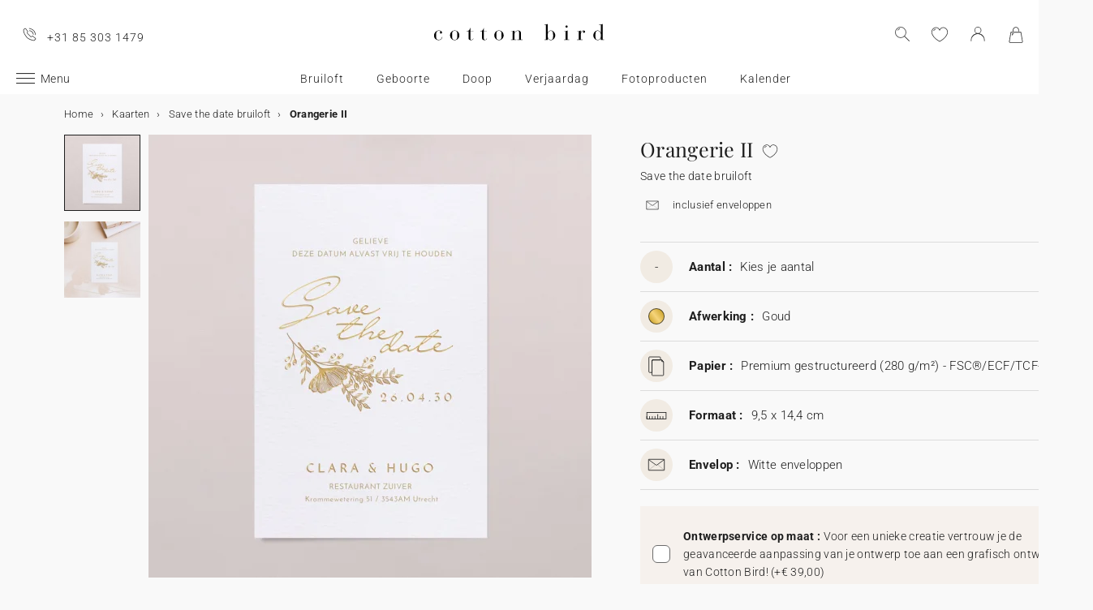

--- FILE ---
content_type: text/html; charset=UTF-8
request_url: https://www.cottonbird.nl/p/mss-3262-orangerie-ii
body_size: 32727
content:


<!DOCTYPE html>
<html lang="nl" data-country_code="nl" data-channel_code="cb_nl" class="cb" data-nosto_search_is_enabled="1">
<head>

    <script>
        window.dataLayer = window.dataLayer || [];
        function gtag(){dataLayer.push(arguments);}
    </script>

                                                                <!-- Google Tag Manager -->
        <script>
            (function(w,d,s,l,i){w[l]=w[l]||[];w[l].push({'gtm.start':
                    new Date().getTime(),event:'gtm.js'});var f=d.getElementsByTagName(s)[0],
                j=d.createElement(s),dl=l!='dataLayer'?'&l='+l:'';j.async=true;j.src=
                'https://msr.cottonbird.nl/tag-management'+dl;f.parentNode.insertBefore(j,f);
            })(window,document,'script','dataLayer','GTM-MQVNZ5V');
        </script>
        <!-- End Google Tag Manager -->
    
            <meta name="google-site-verification" content="V0l8frYwLYCMykE-N_J_0AHbYoHXxVMk0GWp818dsFw" />
    
            <meta name="facebook-domain-verification" content="oynmb9cpxlc1tbf4app7ss3lcjj2t1" />
    
            <meta name="p:domain_verify" content="1a38b8930d667737e597472e0d95662a"/>
    
    
    <meta charset="utf-8">
    <meta name="turbo-visit-control" content="reload">
    <meta name="turbo-prefetch" content="false">
    <meta http-equiv="X-UA-Compatible" content="IE=edge">
    <meta content="width=device-width, initial-scale=1, maximum-scale=2" name="viewport">

        <title>
            Save the date bruiloft  Orangerie II | Cotton Bird
    </title>

    <meta name="description" content="Personaliseer je Orangerie II Save the date bruiloft en bestel vandaag nog je Bruiloft stationery. Unieke designs, bedacht en gedrukt in Frankrijk."/>

        
    <link rel="canonical" href="https://www.cottonbird.nl/p/mss-3262-orangerie-ii" />

    
    
    <meta property="og:url"         content="https://www.cottonbird.nl/p/mss-3262-orangerie-ii?_channel_code=CB_FR" />
<meta property="og:title"       content="Orangerie II" />
<meta property="og:description" content="" />
<meta property="og:image"       content="/media/cache/sylius_shop_product_large_thumbnail/28/3e/6dd78b89efddea2d19398eacbf8d.jpg" />
<meta property="og:type"        content="product">
<meta property="fb:app_id"      content="265033386862665" />

    <meta name="theme-color" content="#ffffff"/>

            <link rel="apple-touch-icon" href="/apple-touch-icon.png" />
        <link rel="manifest" href="/site.webmanifest" />
    
            <!--[if lt IE 9]>
        <script src="https://oss.maxcdn.com/html5shiv/3.7.3/html5shiv.min.js"></script>
        <script src="https://oss.maxcdn.com/respond/1.4.2/respond.min.js"></script>
        <![endif]-->

        <link rel="stylesheet" href="/build/shop-entry.e4dabdcc.css">
    
    
    
    

    <script src="/build/turbo-entry.8e9818d0.js" defer></script>
</head>

<body class="">
    <!-- Google Tag Manager (noscript) -->
    <noscript>
                    <iframe src="https://www.googletagmanager.com/ns.html?id=GTM-MQVNZ5V" height="0" width="0" style="display:none;visibility:hidden"></iframe>
            </noscript>
    <!-- End Google Tag Manager (noscript) -->
    <script>
        if (typeof jQuery === 'undefined') {
            let script = document.createElement('script');
            script.src = 'https://code.jquery.com/jquery-3.4.1.min.js';
            document.getElementsByTagName('head')[0].appendChild(script);
        }
    </script>




    <!-- MENU MOBILE V1 -->
    <aside class="hamburger-menu__wrapper">
        <div class="hamburger-menu__backdrop"></div>
        <div class="hamburger-menu__container">
            <div class="hamburger-menu">
                <div class="hamburger-menu__content hamburger-slide">
                    <ul class="hamburger-list--lvl1" data-hamburger-level="1"></ul>
                </div>
                <div class="hamburger-slide">
                    <ul class="hamburger-list--lvl2" data-hamburger-level="2"></ul>
                </div>
                <div class="hamburger-slide">
                    <ul class="hamburger-list--lvl3" data-hamburger-level="3"></ul>
                </div>
            </div>
        </div>
    </aside>
    <!-- END MENU MOBILE V1 -->

    

        
<header class="header">
    <div class="header-container">
        <div class="header-wrapper">
            <div class="header-content container-fluid">
                <div class="header-info">
                                                                <span class="header-phone u-hidden-small u-hidden-medium">+31 85 303 1479</span>
                                    </div>

                <div class="site-logo align-center">
                    <a href="/" class="logo" title="Terug naar de Cotton Bird home page">
                        <img src="/build/img/header/cottonbird.svg" alt="Cotton Bird - sweet paper for tender moments" width="255" height="61">
                    </a>
                </div>
            </div>
        </div>
    </div>
</header>
<div id="main-navigation--position"></div>

<section class="main-navigation">
    <div class="main-navigation-container">
            <div class="utility-nav">
        <div>
            <div>
                <div class="utility-nav__item utility-nav__item--menu">
                    <a class="utility-nav__item--menu-container">
                        <div class="utility-nav__item--menu-inner"></div>
                    </a>
                </div>
                <div class="utility-nav__item utility-nav__item--logo">
                    <a href="/" title="Terug naar de Cotton Bird home page">
                        <img src="/build/img/header/cottonbird-mobile.svg" alt="Cotton Bird - sweet paper for tender moments" width="57" height="24">
                    </a>
                </div>
            </div>
            <div>
                <div class="utility-nav__item utility-nav__item--search">
                    <img class="js-search" src="/build/img/icon/search-2020_1.svg" alt="Zoeken" width="24" height="24">
                    <div class="search__overlay"></div>
                    <div class="search__container">
                        <div class="search-widget">
                            <div class="search__form-container">
                                <form role="search" class="search__form" novalidate="">
                                    <input type="search" placeholder="Zoeken" class="search__input js-search-input">
                                    <img src="/build/img/icon/search-reset.svg" alt="" width="26" height="26" class="search--clear js-search-clear u-hidden">
                                </form>
                            </div>
                            <div class="search__hits"></div>
                        </div>
                        <img class="js-search-close search-widget--close" src="/build/img/icon/close-01.svg" alt="De zoekbalk sluiten" width="24" height="24">
                    </div>
                </div>
                                    <div class="utility-nav__item utility-nav__item--contact u-hidden-large u-hidden-huge">
                        <a href="tel:+31 85 303 1479">
                            <img src="/build/img/icon/phone.svg" alt="Wishlist" width="24" height="24">
                        </a>
                    </div>
                
                <div class="utility-nav__item utility-nav__item--contact  u-hidden-small ">
                    <turbo-frame id="utility-nav-wishlist" src="/_partial/utility-nav-wishlist?parent_path=/p/mss-3262-orangerie-ii">
                        <img src="/build/img/icon/is-fav-off.svg" alt="Wishlist" width="24" height="24">
                    </turbo-frame>
                </div>

                <div class="utility-nav__item utility-nav__item--profile">
                    <turbo-frame id="utility-nav-account" src="/_partial/utility-nav-account?parent_path=/p/mss-3262-orangerie-ii">
                        <a class="header-login__cta" href="/login" data-title="Inloggen" data-redirection="/p/mss-3262-orangerie-ii" data-zone="header">
                            <img src="/build/img/icon/account-notlogged.svg" alt="Inloggen" width="24" height="24">
                        </a>
                    </turbo-frame>
                </div>

                <div class="utility-nav__item utility-nav__item--cart">
                    <div class="utility-nav__item--cart-icon-zoning"></div>
                </div>
            </div>
        </div>
    </div>

        <div class="primary-nav-wrapper">
            <div>
                
<nav class="js-main-navigation">
    <div class="item-burger--menu">
        <a class="item-burger--menu-container">
            <div class="item-burger--menu-inner"></div>
            <div class="item-burger--menu-label">Menu</div>
        </a>
    </div>
                    <ul class="c-primary-nav" data-code="nl-menu-univers">
                                                    <li class="c-primary-nav__item" data-slug="menu-item--1198">
                
                        <span class="atc c-primary-nav__link   " data-atc="L2JydWlsb2Z0" data-slug="menu-item--1198" >Bruiloft</span>
            
    </li>

                                                                    <li class="c-primary-nav__item" data-slug="menu-item--1258">
                
                        <span class="atc c-primary-nav__link   " data-atc="L2dlYm9vcnRl" data-slug="menu-item--1258" >Geboorte</span>
            
    </li>

                                                                    <li class="c-primary-nav__item" data-slug="menu-item--121">
                
            <a class="c-primary-nav__link   " href="/doop" data-slug="menu-item--121" >Doop</a>
    
    </li>

                                                                                                <li class="c-primary-nav__item" data-slug="menu-item--1710">
                
                        <span class="atc c-primary-nav__link   " data-atc="L2tpbmRlcnZlcmphYXJkYWc=" data-slug="menu-item--1710" >Verjaardag</span>
            
    </li>

                                                                    <li class="c-primary-nav__item" data-slug="menu-item--2049">
                
                        <span class="atc c-primary-nav__link   " data-atc="L2ZvdG8=" data-slug="menu-item--2049" >Fotoproducten</span>
            
    </li>

                                                                                                                                                                                                                <li class="c-primary-nav__item" data-slug="menu-item--216">
                
            <a class="c-primary-nav__link   " href="/kalenders" data-slug="menu-item--216" >Kalender</a>
    
    </li>

                                </nav>
            </div>
        </div>

    </div>
</section>



<section class="aside-navigation-container">
    <div class="aside-navigation">
        <div>
            <nav>
                <ul>
                    
                            <li>
                                                                                     <a href="/kerst" class=" u-bold"
                                                
                    >☆ Kerstcollectie</a>
                             </li>
                                <li>
                                                                                     <a href="/gratis-proefpakket" class=" u-bold"
                                                
                    >Gratis proefdrukken</a>
                             </li>
                                <li>
                                                                                     <a href="https://www.cottonbird.nl/p/gc01-4247-m-cadeaubon" class=" u-bold"
                                                
                    >Cadeaubon</a>
                             </li>
                                <li>
                                                                                     <span class="menu-item  " href=""
                                                
                    >Alle evenementen</span>
                        <ul>
        <li>
            <span class="back">Alle evenementen</span>
        </li>
                                                                                    <li>
                                            <span class="menu-item  "
                                                        
                        >Trouwen</span>
                            <ul>
        <li>
            <span class="back">Trouwen</span>
        </li>
                                                                                    <li>
                                            <span  class="  atc"
                            data-atc="L2thYXJ0ZW4vYnJ1aWxvZnQtdWl0bm9kaWdpbmc="                            
                        >Trouwkaarten</span >
                                    </li>
                                                                                                <li>
                                            <span  class="  atc"
                            data-atc="L2thYXJ0ZW4vYnJ1aWxvZnQtYmVkYW5ra2FhcnRlbg=="                            
                        >Bedankkaarten</span >
                                    </li>
                                                                                                <li>
                                            <span  class="  atc"
                            data-atc="L2thYXJ0ZW4vYnJ1aWxvZnQtc2F2ZS10aGUtZGF0ZQ=="                            
                        >Save the date</span >
                                    </li>
                                                                                                <li>
                                            <span class="menu-item  "
                                                        
                        >Meer voor de trouwkaart</span>
                            <ul>
        <li>
            <span class="back">Meer voor de trouwkaart</span>
        </li>
                                                                                    <li>
                                            <span  class="  atc"
                            data-atc="L2FjY2Vzc29pcmVzL3N0aWNrZXJzL3Ryb3V3ZW4="                            
                        >Sluitzegels trouwkaart</span >
                                    </li>
                                                                                                <li>
                                            <span  class="  atc"
                            data-atc="L2FjY2Vzc29pcmVzL2xhYmVscy90cm91d2VuLWFkcmVzZXRpa2V0LWVudmVsb3A="                            
                        >Adresstickers trouwkaart</span >
                                    </li>
                                                                                                <li>
                                            <span  class="  atc"
                            data-atc="L2thYXJ0ZW4vYnJ1aWxvZnQtaW5sZWdrYWFydA=="                            
                        >Extra uitnodigingskaartje</span >
                                    </li>
                                                                                                <li>
                                            <span  class="  atc"
                            data-atc="L2thYXJ0ZW4vYnJ1aWxvZnQtcnN2cC1rYWFydA=="                            
                        >RSVP kaart</span >
                                    </li>
                        </ul>

                                    </li>
                                                                                                <li>
                                            <span class="menu-item  "
                                                        
                        >Decoratie</span>
                            <ul>
        <li>
            <span class="back">Decoratie</span>
        </li>
                                                                                    <li>
                                            <span  class=" u-bold atc"
                            data-atc="L2RlY29yYXRpZS9icnVpbG9mdA=="                            
                        >Alle trouwdecortie bekijken</span >
                                    </li>
                                                                                                <li>
                                            <span  class="  atc"
                            data-atc="L2RlY29yYXRpZS9icnVpbG9mdC9nYXN0ZW5ib2Vr"                            
                        >Gastenboek</span >
                                    </li>
                                                                                                <li>
                                            <span  class="  atc"
                            data-atc="L2RlY29yYXRpZS9icnVpbG9mdC9taXNib2Vr"                            
                        >Misboekje / Liturgie</span >
                                    </li>
                                                                                                <li>
                                            <span  class="  atc"
                            data-atc="L2RlY29yYXRpZS9icnVpbG9mdC90cm91d2JvcmQ="                            
                        >Bruiloft bord</span >
                                    </li>
                                                                                                <li>
                                            <span  class="  atc"
                            data-atc="L2RlY29yYXRpZS9icnVpbG9mdC9wcm9ncmFtbWF3YWFpZXI="                            
                        >Programmawaaiers</span >
                                    </li>
                                                                                                <li>
                                            <span  class="  atc"
                            data-atc="L2RlY29yYXRpZS9icnVpbG9mdC9jb25mZXR0aS1ob29ybnRqZQ=="                            
                        >Confettihoorntjes</span >
                                    </li>
                                                                                                <li>
                                            <span  class="  atc"
                            data-atc="L2RlY29yYXRpZS9icnVpbG9mdC9zbGluZ2Vy"                            
                        >Slingers</span >
                                    </li>
                                                                                                                    <li>
                                            <span  class="  atc"
                            data-atc="L2ZvdG8vd2Vnd2VycGNhbWVyYQ=="                            
                        >Sticker voor wegwerpcamera</span >
                                    </li>
                        </ul>

                                    </li>
                                                                                                <li>
                                            <span class="menu-item  "
                                                        
                        >Tafel</span>
                            <ul>
        <li>
            <span class="back">Tafel</span>
        </li>
                                                                                    <li>
                                            <span  class="  atc"
                            data-atc="L2RlY29yYXRpZS9icnVpbG9mdC90YWZlbA=="                            
                        >Alles voor de tafels</span >
                                    </li>
                                                                                                <li>
                                            <span  class="  atc"
                            data-atc="L2RlY29yYXRpZS9icnVpbG9mdC90YWZlbC9tZW51a2FhcnQ="                            
                        >Menukaart</span >
                                    </li>
                                                                                                <li>
                                            <span  class="  atc"
                            data-atc="L2RlY29yYXRpZS9icnVpbG9mdC90YWZlbC9uYWFta2FhcnQ="                            
                        >Naamkaartjes</span >
                                    </li>
                                                                                                <li>
                                            <span  class="  atc"
                            data-atc="L2RlY29yYXRpZS9icnVpbG9mdC90YWZlbC90YWZlbHBsYW4="                            
                        >Tafelplan</span >
                                    </li>
                                                                                                <li>
                                            <span  class="  atc"
                            data-atc="L2RlY29yYXRpZS9icnVpbG9mdC90YWZlbC90YWZlbG51bW1lcg=="                            
                        >Tafelnummers</span >
                                    </li>
                                                                                                <li>
                                            <span  class="  atc"
                            data-atc="L2RlY29yYXRpZS9icnVpbG9mdC90YWZlbC9mbGVzZXRpa2V0"                            
                        >Flesetiketten</span >
                                    </li>
                                                                                                <li>
                                            <span  class="  atc"
                            data-atc="L2RlY29yYXRpZS9icnVpbG9mdC92dXVyd2Vyay1zdGVycmV0amVzLWV0aWtldA=="                            
                        >Vuurwerk etiketten</span >
                                    </li>
                        </ul>

                                    </li>
                                                                                                <li>
                                            <span class="menu-item  "
                                                        
                        >Trouwbedankjes</span>
                            <ul>
        <li>
            <span class="back">Trouwbedankjes</span>
        </li>
                                                                                    <li>
                                            <span  class=" u-bold atc"
                            data-atc="L2NhZGVhdXRqZXMvYmVkYW5ramUtYnJ1aWxvZnQ="                            
                        >Alle trouwbedankjes bekijken</span >
                                    </li>
                                                                                                <li>
                                            <span  class="  atc"
                            data-atc="L2NhZGVhdXRqZXMvYmVkYW5ramUtYnJ1aWxvZnQva29la2plc2Rvb3NqZQ=="                            
                        >Koekjesdoosje</span >
                                    </li>
                                                                                                <li>
                                            <span  class="  atc"
                            data-atc="L2NhZGVhdXRqZXMvYmVkYW5ramUtYnJ1aWxvZnQvdmVycmFzc2luZ3Nkb29zamU="                            
                        >Verrassingsdoosje</span >
                                    </li>
                                                                                                <li>
                                            <span  class="  atc"
                            data-atc="L2NhZGVhdXRqZXMvYmVkYW5ramUtYnJ1aWxvZnQva2FhcnNlbg=="                            
                        >Kaarsen</span >
                                    </li>
                                                                                                <li>
                                            <span  class="  atc"
                            data-atc="L2FjY2Vzc29pcmVzL2xhYmVscy90cm91d2Vu"                            
                        >Cadeaulabel</span >
                                    </li>
                                                                                                <li>
                                            <span  class="  atc"
                            data-atc="L2NhZGVhdXRqZXMvYmVkYW5ramUtYnJ1aWxvZnQvZHJvb2dibG9lbS1ib2VrZXQ="                            
                        >Droogbloem boeketje</span >
                                    </li>
                        </ul>

                                    </li>
                                                                                                <li>
                                            <span  class="  atc"
                            data-atc="aHR0cHM6Ly93d3cuY290dG9uYmlyZC5ubC9mb3RvL2ZvdG9ib2VrL2ZpbHRlci90aGVtYS1icnVpbG9mdA=="                            
                        >Trouwalbum</span >
                                    </li>
                                                                                                <li>
                                            <span class="menu-item  "
                                                        
                        >Samenwerkingen</span>
                            <ul>
        <li>
            <span class="back">Samenwerkingen</span>
        </li>
                                                                                    <li>
                                            <span  class="  atc"
                            data-atc="L2hlbGVuYS1zb3ViZXlyYW5kLXgtY290dG9uLWJpcmQ="                            
                        >Cotton Bird x Helena Soubeyrand</span >
                                    </li>
                                                                                                <li>
                                            <span  class="  atc"
                            data-atc="L2thYXJ0ZW4vYnJ1aWxvZnQtdWl0bm9kaWdpbmcvZmlsdGVyL3NhbWVud2Vya2luZy1oZXJiYXJpdW0="                            
                        >Cotton Bird x Herbarium</span >
                                    </li>
                                                                                                <li>
                                            <span  class="  atc"
                            data-atc="L2thYXJ0ZW4vYnJ1aWxvZnQtdWl0bm9kaWdpbmcvZmlsdGVyL3NhbWVud2Vya2luZy1sZWF1YmxldWU="                            
                        >Cotton Bird x leaubleu</span >
                                    </li>
                        </ul>

                                    </li>
                        </ul>

                                    </li>
                                                                                                <li>
                                            <span class="menu-item  "
                                                        
                        >Geboorte</span>
                            <ul>
        <li>
            <span class="back">Geboorte</span>
        </li>
                                                                                    <li>
                                            <span  class="  atc"
                            data-atc="L2thYXJ0ZW4vZ2Vib29ydGU="                            
                        >Geboortekaartjes</span >
                                    </li>
                                                                                                <li>
                                            <span class="menu-item  "
                                                        
                        >Meer voor het geboortekaartje</span>
                            <ul>
        <li>
            <span class="back">Meer voor het geboortekaartje</span>
        </li>
                                                                                    <li>
                                            <span  class="  atc"
                            data-atc="L2FjY2Vzc29pcmVzL3N0aWNrZXJzL2dlYm9vcnRl"                            
                        >Geboortestickers</span >
                                    </li>
                                                                                                <li>
                                            <span  class="  atc"
                            data-atc="L2thYXJ0ZW4vZ2Vib29ydGUtaGFuZGdlc2NocmV2ZW4ta2FhcnQ="                            
                        >Handgeschreven kaartjes</span >
                                    </li>
                                                                                                <li>
                                            <span  class="  atc"
                            data-atc="L2FjY2Vzc29pcmVzL2xpbnRqZXM="                            
                        >Lintjes</span >
                                    </li>
                                                                                                <li>
                                            <span  class="  atc"
                            data-atc="L2FjY2Vzc29pcmVzL2Ryb29nYmxvZW1lbg=="                            
                        >Droogbloemen</span >
                                    </li>
                                                                                                <li>
                                            <span  class="  atc"
                            data-atc="L2FjY2Vzc29pcmVzL2xha3plZ2Vscw=="                            
                        >Lakzegels</span >
                                    </li>
                        </ul>

                                    </li>
                                                                                                <li>
                                            <span class="menu-item  "
                                                        
                        >Kraamvisite bedankjes</span>
                            <ul>
        <li>
            <span class="back">Kraamvisite bedankjes</span>
        </li>
                                                                                    <li>
                                            <span  class="  atc"
                            data-atc="L2NhZGVhdXRqZXMva3JhYW1jYWRlYXUvZ2Vib29ydGViZWRhbmtqZS9rYWFyc2Vu"                            
                        >Kaarsen</span >
                                    </li>
                                                                                                <li>
                                            <span  class="  atc"
                            data-atc="L2NhZGVhdXRqZXMva3JhYW1jYWRlYXUvZ2Vib29ydGViZWRhbmtqZS9rb2VramVzZG9vc2pl"                            
                        >Koekjesdoosje</span >
                                    </li>
                                                                                                <li>
                                            <span  class="  atc"
                            data-atc="L2NhZGVhdXRqZXMva3JhYW1jYWRlYXUvZ2Vib29ydGViZWRhbmtqZS92ZXJyYXNzaW5nc2Rvb3NqZQ=="                            
                        >Verrassingsdoosje</span >
                                    </li>
                                                                                                <li>
                                            <span  class="  atc"
                            data-atc="L2FjY2Vzc29pcmVzL2xhYmVscy9nZWJvb3J0ZQ=="                            
                        >Cadeaulabel</span >
                                    </li>
                        </ul>

                                    </li>
                                                                                                <li>
                                            <span class="menu-item  "
                                                        
                        >Decoratie en geboortecadeaus</span>
                            <ul>
        <li>
            <span class="back">Decoratie en geboortecadeaus</span>
        </li>
                                                                                    <li>
                                            <span  class=" u-bold atc"
                            data-atc="L2RlY29yYXRpZS9raW5k"                            
                        >Alle decoratie bekijken</span >
                                    </li>
                                                                                                <li>
                                            <span  class="  atc"
                            data-atc="L2RlY29yYXRpZS9raW5kL2dyb2VpbWV0ZXI="                            
                        >Groeimeters</span >
                                    </li>
                                                                                                <li>
                                            <span  class="  atc"
                            data-atc="L2RlY29yYXRpZS9raW5kL2JhYnlwb3N0ZXI="                            
                        >Poster van je baby</span >
                                    </li>
                                                                                                <li>
                                            <span  class="  atc"
                            data-atc="L2RlY29yYXRpZS9raW5kL2dlYm9vcnRlcG9zdGVy"                            
                        >Poster van je geboortekaart</span >
                                    </li>
                                                                                                <li>
                                            <span  class="  atc"
                            data-atc="L2RlY29yYXRpZS9pbnRlcmlldXIvcG9zdGVycy9maWx0ZXIvc3Rpamwta2luZA=="                            
                        >Posters met illustraties</span >
                                    </li>
                        </ul>

                                    </li>
                                                                                                <li>
                                            <span class="menu-item  "
                                                        
                        >Mijlpaalkaarten</span>
                            <ul>
        <li>
            <span class="back">Mijlpaalkaarten</span>
        </li>
                                                                                    <li>
                                            <span  class="  atc"
                            data-atc="L2NhZGVhdXRqZXMva3JhYW1jYWRlYXUvbWlqbHBhYWxrYWFydGVuL3p3YW5nZXJzaGFw"                            
                        >Zwangerschapskaarten</span >
                                    </li>
                                                                                                <li>
                                            <span  class="  atc"
                            data-atc="L2NhZGVhdXRqZXMva3JhYW1jYWRlYXUvbWlqbHBhYWxrYWFydGVuL2VlcnN0ZS1qYWFy"                            
                        >Baby&#039;s eerste jaar kaarten</span >
                                    </li>
                                                                                                <li>
                                            <span  class="  atc"
                            data-atc="L2NhZGVhdXRqZXMva3JhYW1jYWRlYXUvbWlqbHBhYWxrYWFydGVuL2VlcnN0ZS1rZWVy"                            
                        >Baby&#039;s eerste keer kaarten</span >
                                    </li>
                        </ul>

                                    </li>
                                                                                                <li>
                                            <span  class="  atc"
                            data-atc="L2dlYm9vcnRlL2JhYnlib3JyZWwtZW4ta3JhYW1mZWVzdA=="                            
                        >Babyborrel en kraamfeest</span >
                                    </li>
                                                                                                <li>
                                            <span  class="  atc"
                            data-atc="aHR0cHM6Ly93d3cuY290dG9uYmlyZC5ubC9mb3RvL2ZvdG9ib2VrL2ZpbHRlci90aGVtYS1nZWJvb3J0ZQ=="                            
                        >Babyboek</span >
                                    </li>
                                                                                                <li>
                                            <span  class="  atc"
                            data-atc="L2thYXJ0ZW4vZ2Vib29ydGUtYmVkYW5ra2FhcnRlbg=="                            
                        >Bedankkaarten</span >
                                    </li>
                                                                                                <li>
                                            <span class="menu-item  "
                                                        
                        >Samenwerkingen</span>
                            <ul>
        <li>
            <span class="back">Samenwerkingen</span>
        </li>
                                                                                    <li>
                                            <span  class="  atc"
                            data-atc="L2hlbGVuYS1zb3ViZXlyYW5kLXgtY290dG9uLWJpcmQ="                            
                        >Helena Soubeyrand x Cotton Bird</span >
                                    </li>
                                                                                                <li>
                                            <span  class="  atc"
                            data-atc="L2dlYm9vcnRla2FhcnRqZXMvY290dG9uLWJpcmQteC1sb3Vpc2UtbWlzaGE="                            
                        >Louise Misha x Cotton Bird</span >
                                    </li>
                                                                                                <li>
                                            <span  class="  atc"
                            data-atc="L2thYXJ0ZW4vZ2Vib29ydGUvZmlsdGVyL3NhbWVud2Vya2luZy1tb3VsaW4tcm90eQ=="                            
                        >Moulin Roty x Cotton Bird</span >
                                    </li>
                                                                                                <li>
                                            <span  class="  atc"
                            data-atc="L2dlYm9vcnRla2FhcnRqZXMvY290dG9uLWJpcmQteC1tYWluLXNhdXZhZ2U="                            
                        >Main sauvage x Cotton Bird</span >
                                    </li>
                                                                                                <li>
                                            <span  class="  atc"
                            data-atc="L2thYXJ0ZW4vZ2Vib29ydGUvZmlsdGVyL3NhbWVud2Vya2luZy1tdWMtbXVj"                            
                        >muc muc x Cotton Bird</span >
                                    </li>
                                                                                                <li>
                                            <a href="/geboortekaartjes/cotton-bird-x-gamin-gamine"  class=" "
                                                        
                        >Gamin Gamine x Cotton Bird</a >
                                    </li>
                        </ul>

                                    </li>
                        </ul>

                                    </li>
                                                                                                <li>
                                            <span class="menu-item  "
                                                        
                        >Verjaardag</span>
                            <ul>
        <li>
            <span class="back">Verjaardag</span>
        </li>
                                                                                    <li>
                                            <span  class=" u-bold atc"
                            data-atc="L2thYXJ0ZW4vdmVyamFhcmRhZy11aXRub2RpZ2luZw=="                            
                        >Uitnodigingen verjaardagsfeestje</span >
                                    </li>
                                                                                                <li>
                                            <span class="menu-item  "
                                                        
                        >Verjaardagsversiering</span>
                            <ul>
        <li>
            <span class="back">Verjaardagsversiering</span>
        </li>
                                                                                    <li>
                                            <span  class="  atc"
                            data-atc="L2FjY2Vzc29pcmVzL3N0aWNrZXJzL3ZlcmphYXJkYWc="                            
                        >Stickers</span >
                                    </li>
                                                                                                <li>
                                            <span  class="  atc"
                            data-atc="L2RlY29yYXRpZS92ZXJqYWFyZGFnLXZlcnNpZXJpbmcvc2xpbmdlcg=="                            
                        >Slingers</span >
                                    </li>
                                                                                                <li>
                                            <span  class="  atc"
                            data-atc="L2RlY29yYXRpZS92ZXJqYWFyZGFnLXZlcnNpZXJpbmcvdGFhcnR0b3BwZXI="                            
                        >Taarttoppers</span >
                                    </li>
                                                                                                <li>
                                            <span  class="  atc"
                            data-atc="L2RlY29yYXRpZS92ZXJqYWFyZGFnLXZlcnNpZXJpbmcvdGFmZWwvYmVrZXI="                            
                        >Papieren bekers</span >
                                    </li>
                                                                                                <li>
                                            <span  class="  atc"
                            data-atc="L2RlY29yYXRpZS92ZXJqYWFyZGFnLXZlcnNpZXJpbmcvdGFmZWwvcGxhY2VtYXQ="                            
                        >Placemats</span >
                                    </li>
                                                                                                <li>
                                            <span  class="  atc"
                            data-atc="L2RlY29yYXRpZS92ZXJqYWFyZGFnLXZlcnNpZXJpbmcvdGFmZWwvc2VydmV0cmluZw=="                            
                        >Servetringen</span >
                                    </li>
                        </ul>

                                    </li>
                                                                                                <li>
                                            <span class="menu-item  "
                                                        
                        >Traktaties</span>
                            <ul>
        <li>
            <span class="back">Traktaties</span>
        </li>
                                                                                    <li>
                                            <span  class="  atc"
                            data-atc="L2NhZGVhdXRqZXMvdmVyamFhcmRhZy10cmFrdGF0aWUvc25vZXB6YWtqZQ=="                            
                        >Snoepzakjes</span >
                                    </li>
                                                                                                <li>
                                            <span  class="  atc"
                            data-atc="L2NhZGVhdXRqZXMvdmVyamFhcmRhZy10cmFrdGF0aWUvdmVycmFzc2luZ3Nkb29zamU="                            
                        >Verrassingsdoosje</span >
                                    </li>
                                                                                                <li>
                                            <span  class="  atc"
                            data-atc="L2NhZGVhdXRqZXMvdmVyamFhcmRhZy10cmFrdGF0aWUva29la2plc2Rvb3NqZQ=="                            
                        >Koekjesdoosje</span >
                                    </li>
                                                                                                <li>
                                            <span  class="  atc"
                            data-atc="L2FjY2Vzc29pcmVzL2xhYmVscy92ZXJqYWFyZGFnc2xhYmVsdGpl"                            
                        >Labeltjes</span >
                                    </li>
                        </ul>

                                    </li>
                        </ul>

                                    </li>
                                                                                                <li>
                                            <span class="menu-item  "
                                                        
                        >Kerstmis</span>
                            <ul>
        <li>
            <span class="back">Kerstmis</span>
        </li>
                                                                                    <li>
                                            <a href="/kerst"  class=" "
                                                        
                        >Bekijk de volledige kerstcollectie</a >
                                    </li>
                                                                                                <li>
                                            <span  class="  atc"
                            data-atc="L2thYXJ0ZW4va2Vyc3RrYWFydGVu"                            
                        >Kerstkaarten</span >
                                    </li>
                                                                                                <li>
                                            <span class="menu-item  "
                                                        
                        >Kalenders</span>
                            <ul>
        <li>
            <span class="back">Kalenders</span>
        </li>
                                                                                    <li>
                                            <span  class="  atc"
                            data-atc="L2thbGVuZGVycy9hZHZlbnRza2FsZW5kZXIvZm90bw=="                            
                        >Adventskalender</span >
                                    </li>
                                                                                                <li>
                                            <span  class="  atc"
                            data-atc="L2thbGVuZGVycy9mb3Rva2FsZW5kZXIvc3BpcmFhbC1rYWxlbmRlcg=="                            
                        >Wandkalender</span >
                                    </li>
                                                                                                <li>
                                            <span  class="  atc"
                            data-atc="L2thbGVuZGVycy9mb3Rva2FsZW5kZXIvbHVpa2thbGVuZGVy"                            
                        >Vouwkalender</span >
                                    </li>
                        </ul>

                                    </li>
                                                                                                <li>
                                            <span class="menu-item  "
                                                        
                        >Kerstcadeautjes</span>
                            <ul>
        <li>
            <span class="back">Kerstcadeautjes</span>
        </li>
                                                                                                        <li>
                                            <span  class="  atc"
                            data-atc="L25vdGl0aWVib2VramVz"                            
                        >Notitieboek</span >
                                    </li>
                                                                                                <li>
                                            <span  class="  atc"
                            data-atc="L2ZvdG8vZ2VwZXJzb25hbGlzZWVyZGUtZm90b2xpanN0"                            
                        >Gepersonaliseerde fotolijst</span >
                                    </li>
                                                                                                <li>
                                            <span  class="  atc"
                            data-atc="L2NhZGVhdXRqZXMva2Vyc3QvY2hvY29sYWRlcmVlcA=="                            
                        >Chocoladereep</span >
                                    </li>
                                                                                                <li>
                                            <span  class="  atc"
                            data-atc="L2NhZGVhdXRqZXMva2Vyc3Qva2FhcnNlbg=="                            
                        >Kaarsen</span >
                                    </li>
                                                                                                <li>
                                            <span  class="  atc"
                            data-atc="L2FjY2Vzc29pcmVzL2xhYmVscy9rZXJzdGxhYmVsdGpl"                            
                        >Cadeaulabel</span >
                                    </li>
                                                                                                <li>
                                            <span  class="  atc"
                            data-atc="L2FjY2Vzc29pcmVzL3N0aWNrZXJzL2tlcnN0"                            
                        >Stickers</span >
                                    </li>
                        </ul>

                                    </li>
                        </ul>

                                    </li>
                                                                                                <li>
                                            <span class="menu-item  "
                                                        
                        >Doop</span>
                            <ul>
        <li>
            <span class="back">Doop</span>
        </li>
                                                                                    <li>
                                            <span  class="  atc"
                            data-atc="L2thYXJ0ZW4vZG9vcC11aXRub2RpZ2luZw=="                            
                        >Doopkaarten</span >
                                    </li>
                                                                                                <li>
                                            <span class="menu-item  "
                                                        
                        >Meer voor de doopkaart</span>
                            <ul>
        <li>
            <span class="back">Meer voor de doopkaart</span>
        </li>
                                                                                    <li>
                                            <span  class="  atc"
                            data-atc="L2FjY2Vzc29pcmVzL3N0aWNrZXJzL2Rvb3A="                            
                        >Stickers</span >
                                    </li>
                                                                                                <li>
                                            <span  class="  atc"
                            data-atc="L2FjY2Vzc29pcmVzL2xpbnRqZXM="                            
                        >Lintjes</span >
                                    </li>
                                                                                                <li>
                                            <span  class="  atc"
                            data-atc="L2FjY2Vzc29pcmVzL2Ryb29nYmxvZW1lbg=="                            
                        >Droogbloemen</span >
                                    </li>
                        </ul>

                                    </li>
                                                                                                <li>
                                            <span  class="  atc"
                            data-atc="L2thYXJ0ZW4vZG9vcC1iZWRhbmtrYWFydGVu"                            
                        >Bedankkaarten</span >
                                    </li>
                                                                                                <li>
                                            <span class="menu-item  "
                                                        
                        >Bedankjes en ceremonie</span>
                            <ul>
        <li>
            <span class="back">Bedankjes en ceremonie</span>
        </li>
                                                                                    <li>
                                            <span  class="  atc"
                            data-atc="L2RlY29yYXRpZS9kb29wLXZlcnNpZXJpbmcvZ2FzdGVuYm9law=="                            
                        >Gastenboek</span >
                                    </li>
                                                                                                <li>
                                            <span  class="  atc"
                            data-atc="L2RlY29yYXRpZS9kb29wLXZlcnNpZXJpbmcvbWlzYm9law=="                            
                        >Misboekje / Liturgie</span >
                                    </li>
                                                                                                <li>
                                            <span  class="  atc"
                            data-atc="L2RlY29yYXRpZS9kb29wLXZlcnNpZXJpbmcvbWVudWthYXJ0"                            
                        >Menukaart</span >
                                    </li>
                                                                                                <li>
                                            <span  class="  atc"
                            data-atc="L2NhZGVhdXRqZXMvZG9vcC1iZWRhbmtqZS9rYWFyc2Vu"                            
                        >Kaarsen</span >
                                    </li>
                                                                                                <li>
                                            <span  class="  atc"
                            data-atc="L2NhZGVhdXRqZXMvZG9vcC1iZWRhbmtqZS9rb2VramVzZG9vc2pl"                            
                        >Koekjesdoosje</span >
                                    </li>
                                                                                                <li>
                                            <span  class="  atc"
                            data-atc="L2NhZGVhdXRqZXMvZG9vcC1iZWRhbmtqZS92ZXJyYXNzaW5nc2Rvb3NqZQ=="                            
                        >Verrassingsdoosje</span >
                                    </li>
                        </ul>

                                    </li>
                        </ul>

                                    </li>
                                                                                                <li>
                                            <span class="menu-item  "
                                                        
                        >Communie en lentefeest</span>
                            <ul>
        <li>
            <span class="back">Communie en lentefeest</span>
        </li>
                                                                                    <li>
                                            <span  class="  atc"
                            data-atc="L2thYXJ0ZW4vY29tbXVuaWUtdWl0bm9kaWdpbmc="                            
                        >Communie en lentefeest kaarten</span >
                                    </li>
                                                                                                <li>
                                            <span class="menu-item  "
                                                        
                        >Meer voor de communiekaart</span>
                            <ul>
        <li>
            <span class="back">Meer voor de communiekaart</span>
        </li>
                                                                                    <li>
                                            <span  class="  atc"
                            data-atc="L2FjY2Vzc29pcmVzL3N0aWNrZXJzL2NvbW11bmll"                            
                        >Stickers</span >
                                    </li>
                                                                                                <li>
                                            <span  class="  atc"
                            data-atc="L2FjY2Vzc29pcmVzL2xpbnRqZXM="                            
                        >Lintjes</span >
                                    </li>
                        </ul>

                                    </li>
                                                                                                <li>
                                            <span  class="  atc"
                            data-atc="L2thYXJ0ZW4vY29tbXVuaWUtYmVkYW5ra2FhcnRlbg=="                            
                        >Bedankkaarten</span >
                                    </li>
                                                                                                <li>
                                            <span class="menu-item  "
                                                        
                        >Bedankjes en ceremonie</span>
                            <ul>
        <li>
            <span class="back">Bedankjes en ceremonie</span>
        </li>
                                                                                    <li>
                                            <span  class="  atc"
                            data-atc="L2RlY29yYXRpZS9jb21tdW5pZS12ZXJzaWVyaW5nL2dhc3RlbmJvZWs="                            
                        >Gastenboek</span >
                                    </li>
                                                                                                <li>
                                            <span  class="  atc"
                            data-atc="L2RlY29yYXRpZS9jb21tdW5pZS12ZXJzaWVyaW5nL21lbnVrYWFydA=="                            
                        >Menukaart</span >
                                    </li>
                                                                                                <li>
                                            <span  class="  atc"
                            data-atc="L2NhZGVhdXRqZXMvY29tbXVuaWUtYmVkYW5ramUva2FhcnNlbg=="                            
                        >Kaarsen</span >
                                    </li>
                                                                                                <li>
                                            <span  class="  atc"
                            data-atc="L2RlY29yYXRpZS9jb21tdW5pZS12ZXJzaWVyaW5nL3Nub2VwemFramU="                            
                        >Snoepzakjes</span >
                                    </li>
                                                                                                <li>
                                            <span  class="  atc"
                            data-atc="L2NhZGVhdXRqZXMvY29tbXVuaWUtYmVkYW5ramUvdmVycmFzc2luZ3Nkb29zamU="                            
                        >Verrassingsdoosje</span >
                                    </li>
                                                                                                <li>
                                            <span  class="  atc"
                            data-atc="L2NhZGVhdXRqZXMvY29tbXVuaWUtYmVkYW5ramUvYm9la2VubGVnZ2Vy"                            
                        >Boekenlegger</span >
                                    </li>
                        </ul>

                                    </li>
                        </ul>

                                    </li>
                                                                                                                    <li>
                                            <span  class="  atc"
                            data-atc="L3ZhZGVyZGFn"                            
                        >Vaderdag</span >
                                    </li>
                        </ul>

                             </li>
                                <li>
                                                                                     <span class="menu-item  " href=""
                                                
                    >Kaarten</span>
                        <ul>
        <li>
            <span class="back">Kaarten</span>
        </li>
                                                                                    <li>
                                            <a href="/kaarten"  class=" u-bold"
                                                        
                        >Alle Kaarten</a >
                                    </li>
                                                                                                <li>
                                            <span class="menu-item  "
                                                        
                        >Trouwkaarten</span>
                            <ul>
        <li>
            <span class="back">Trouwkaarten</span>
        </li>
                                                                                    <li>
                                            <a href="/kaarten/bruiloft-uitnodiging"  class=" "
                                                        
                        >Uitnodiging</a >
                                    </li>
                                                                                                <li>
                                            <a href="https://www.cottonbird.nl/digitale/trouwkaart"  class=" "
                                                        
                        >Digitale trouwkaart</a >
                                    </li>
                                                                                                <li>
                                            <a href="/kaarten/bruiloft-save-the-date"  class=" "
                                                        
                        >Save the date</a >
                                    </li>
                                                                                                <li>
                                            <a href="/kaarten/bruiloft-inlegkaart"  class=" "
                                                        
                        >Inlegkaart trouwkaart</a >
                                    </li>
                                                                                                <li>
                                            <a href="/kaarten/bruiloft-rsvp-kaart"  class=" "
                                                        
                        >Rsvp trouwkaart</a >
                                    </li>
                                                                                                <li>
                                            <a href="/kaarten/bruiloft-bedankkaarten"  class=" "
                                                        
                        >Bedankkaarten</a >
                                    </li>
                                                                                                <li>
                                            <a href="/kaarten/bruiloft-huwelijksjubileum-uitnodiging"  class=" "
                                                        
                        >Uitnodiging huwelijksjubileum</a >
                                    </li>
                                                                                                <li>
                                            <a href="https://www.cottonbird.nl/enveloppen-en-binnenkant-envelop"  class=" "
                                                        
                        >Enveloppen en binnenkant envelop</a >
                                    </li>
                        </ul>

                                    </li>
                                                                                                <li>
                                            <span class="menu-item  "
                                                        
                        >Geboortekaartjes</span>
                            <ul>
        <li>
            <span class="back">Geboortekaartjes</span>
        </li>
                                                                                    <li>
                                            <a href="/kaarten/geboorte"  class=" "
                                                        
                        >Geboortekaartje</a >
                                    </li>
                                                                                                <li>
                                            <a href="https://www.cottonbird.nl/digitale/geboortekaart"  class=" "
                                                        
                        >Digitale geboortekaart</a >
                                    </li>
                                                                                                <li>
                                            <a href="/kaarten/geboorte-handgeschreven-kaart"  class=" "
                                                        
                        >Handgeschreven kaart</a >
                                    </li>
                                                                                                <li>
                                            <a href="/kaarten/geboorte-bedankkaarten"  class=" "
                                                        
                        >Bedankkaartje</a >
                                    </li>
                        </ul>

                                    </li>
                                                                                                <li>
                                            <a href="/kaarten/verjaardag-uitnodiging"  class=" "
                                                        
                        >Uitnodiging kinderfeestje</a >
                                    </li>
                                                                                                <li>
                                            <a href="/kaarten/kerstkaarten"  class=" "
                                                        
                        >Kerstkaarten</a >
                                    </li>
                                                                                                <li>
                                            <span class="menu-item  "
                                                        
                        >Doopkaarten</span>
                            <ul>
        <li>
            <span class="back">Doopkaarten</span>
        </li>
                                                                                    <li>
                                            <a href="/kaarten/doop-uitnodiging"  class=" "
                                                        
                        >Uitnodiging</a >
                                    </li>
                                                                                                <li>
                                            <a href="https://www.cottonbird.nl/digitale/doopkaart"  class=" "
                                                        
                        >Digitale doopkaart</a >
                                    </li>
                                                                                                <li>
                                            <a href="/kaarten/doop-bedankkaarten"  class=" "
                                                        
                        >Bedankkaarten</a >
                                    </li>
                        </ul>

                                    </li>
                                                                                                <li>
                                            <span class="menu-item  "
                                                        
                        >Communiekaarten</span>
                            <ul>
        <li>
            <span class="back">Communiekaarten</span>
        </li>
                                                                                    <li>
                                            <a href="/kaarten/communie-uitnodiging"  class=" "
                                                        
                        >Uitnodiging</a >
                                    </li>
                                                                                                <li>
                                            <a href="https://www.cottonbird.nl/digitale/communiekaart"  class=" "
                                                        
                        >Digitale communiekaart</a >
                                    </li>
                                                                                                <li>
                                            <a href="/kaarten/communie-bedankkaarten"  class=" "
                                                        
                        >Bedankkaarten</a >
                                    </li>
                        </ul>

                                    </li>
                                                                                                <li>
                                            <span  class="  atc"
                            data-atc="L2dyYXRpcy1wcm9lZnBha2tldA=="                            
                        >Proefdruk</span >
                                    </li>
                                                                                                <li>
                                            <a href="/accessoires"  class=" "
                                                        
                        >Accessoires</a >
                                    </li>
                                                                                                <li>
                                            <a href="https://www.birdpostal.com/nl"  class=" "
                                                        target="_blank"
                        >Digitale kaart</a >
                                    </li>
                        </ul>

                             </li>
                                <li>
                                                                                     <span class="menu-item  " href=""
                                                
                    >Decoratie</span>
                        <ul>
        <li>
            <span class="back">Decoratie</span>
        </li>
                                                                                    <li>
                                            <span class="menu-item  "
                                                        
                        >Bruiloft decoratie</span>
                            <ul>
        <li>
            <span class="back">Bruiloft decoratie</span>
        </li>
                                                                                    <li>
                                            <span  class=" u-bold atc"
                            data-atc="L2RlY29yYXRpZS9icnVpbG9mdA=="                            
                        >Alle bruiloft decoratie</span >
                                    </li>
                                                                                                <li>
                                            <span class="menu-item  "
                                                        
                        >Tafeldecoratie bruiloft</span>
                            <ul>
        <li>
            <span class="back">Tafeldecoratie bruiloft</span>
        </li>
                                                                                    <li>
                                            <span  class="  atc"
                            data-atc="L2RlY29yYXRpZS9icnVpbG9mdC90YWZlbA=="                            
                        >Alle tafeldecoratie bruiloft</span >
                                    </li>
                                                                                                <li>
                                            <span  class="  atc"
                            data-atc="L2RlY29yYXRpZS9icnVpbG9mdC90YWZlbC9uYWFta2FhcnQ="                            
                        >Naamkaart</span >
                                    </li>
                                                                                                <li>
                                            <span  class="  atc"
                            data-atc="L2RlY29yYXRpZS9icnVpbG9mdC90YWZlbC9tZW51a2FhcnQ="                            
                        >Menukaart</span >
                                    </li>
                                                                                                <li>
                                            <span  class="  atc"
                            data-atc="L2RlY29yYXRpZS9icnVpbG9mdC90YWZlbC90YWZlbG51bW1lcg=="                            
                        >Tafelnummer</span >
                                    </li>
                                                                                                <li>
                                            <span  class="  atc"
                            data-atc="L2RlY29yYXRpZS9icnVpbG9mdC90YWZlbC90YWZlbHBsYW4="                            
                        >Tafelplan</span >
                                    </li>
                                                                                                <li>
                                            <span  class="  atc"
                            data-atc="L2RlY29yYXRpZS9icnVpbG9mdC90YWZlbC9mbGVzZXRpa2V0"                            
                        >Flesetiket</span >
                                    </li>
                        </ul>

                                    </li>
                                                                                                <li>
                                            <span  class="  atc"
                            data-atc="L2RlY29yYXRpZS9icnVpbG9mdC9nYXN0ZW5ib2Vr"                            
                        >Gastenboek bruiloft</span >
                                    </li>
                                                                                                <li>
                                            <span  class="  atc"
                            data-atc="L2RlY29yYXRpZS9icnVpbG9mdC90cm91d2JvcmQ="                            
                        >Trouwbord</span >
                                    </li>
                                                                                                <li>
                                            <span  class="  atc"
                            data-atc="L2RlY29yYXRpZS9icnVpbG9mdC9taXNib2Vr"                            
                        >Misboek</span >
                                    </li>
                                                                                                <li>
                                            <span  class="  atc"
                            data-atc="L2RlY29yYXRpZS9icnVpbG9mdC9wcm9ncmFtbWF3YWFpZXI="                            
                        >Programmawaaier</span >
                                    </li>
                                                                                                <li>
                                            <span  class="  atc"
                            data-atc="L2RlY29yYXRpZS9icnVpbG9mdC9jb25mZXR0aS1ob29ybnRqZQ=="                            
                        >Confetti hoorntje</span >
                                    </li>
                                                                                                <li>
                                            <span  class="  atc"
                            data-atc="L2RlY29yYXRpZS9icnVpbG9mdC9pbnZ1bGthYXJ0"                            
                        >Invulkaart</span >
                                    </li>
                                                                                                <li>
                                            <span  class="  atc"
                            data-atc="L2RlY29yYXRpZS9icnVpbG9mdC9zbGluZ2Vy"                            
                        >Slinger</span >
                                    </li>
                                                                                                <li>
                                            <span  class="  atc"
                            data-atc="L2RlY29yYXRpZS9icnVpbG9mdC92dXVyd2Vyay1zdGVycmV0amVzLWV0aWtldA=="                            
                        >Vuurwerk sterretjes etiket</span >
                                    </li>
                                                                                                <li>
                                            <span  class="  atc"
                            data-atc="L2ZvdG8vd2Vnd2VycGNhbWVyYQ=="                            
                        >Sticker voor wegwerpcamera</span >
                                    </li>
                        </ul>

                                    </li>
                                                                                                <li>
                                            <span class="menu-item  "
                                                        
                        >Kinderkamer decoratie</span>
                            <ul>
        <li>
            <span class="back">Kinderkamer decoratie</span>
        </li>
                                                                                    <li>
                                            <span  class=" u-bold atc"
                            data-atc="L2RlY29yYXRpZS9raW5k"                            
                        >Alle kinderkamer decoratie</span >
                                    </li>
                                                                                                <li>
                                            <span  class="  atc"
                            data-atc="L2RlY29yYXRpZS9raW5kL2dyb2VpbWV0ZXI="                            
                        >Groeimeter</span >
                                    </li>
                                                                                                                    <li>
                                            <span  class="  atc"
                            data-atc="L2RlY29yYXRpZS9raW5kL2dlYm9vcnRlcG9zdGVy"                            
                        >Geboorteposter</span >
                                    </li>
                                                                                                <li>
                                            <span  class="  atc"
                            data-atc="L2RlY29yYXRpZS9pbnRlcmlldXIvcG9zdGVycy9maWx0ZXIvc3Rpamwta2luZA=="                            
                        >Kinderkamer poster</span >
                                    </li>
                        </ul>

                                    </li>
                                                                                                <li>
                                            <span class="menu-item  "
                                                        
                        >Verjaardag versiering</span>
                            <ul>
        <li>
            <span class="back">Verjaardag versiering</span>
        </li>
                                                                                    <li>
                                            <span  class=" u-bold atc"
                            data-atc="L2RlY29yYXRpZS92ZXJqYWFyZGFnLXZlcnNpZXJpbmc="                            
                        >Alle verjaardag versiering</span >
                                    </li>
                                                                                                <li>
                                            <span class="menu-item  "
                                                        
                        >Tafeldecoratie</span>
                            <ul>
        <li>
            <span class="back">Tafeldecoratie</span>
        </li>
                                                                                    <li>
                                            <span  class=" u-bold atc"
                            data-atc="L2RlY29yYXRpZS92ZXJqYWFyZGFnLXZlcnNpZXJpbmcvdGFmZWw="                            
                        >Alle tafeldecoratie</span >
                                    </li>
                                                                                                <li>
                                            <span  class="  atc"
                            data-atc="L2RlY29yYXRpZS92ZXJqYWFyZGFnLXZlcnNpZXJpbmcvdGFmZWwvYmVrZXI="                            
                        >Beker</span >
                                    </li>
                                                                                                <li>
                                            <span  class="  atc"
                            data-atc="L2RlY29yYXRpZS92ZXJqYWFyZGFnLXZlcnNpZXJpbmcvdGFmZWwvc2VydmV0cmluZw=="                            
                        >Servetring</span >
                                    </li>
                                                                                                <li>
                                            <span  class="  atc"
                            data-atc="L2RlY29yYXRpZS92ZXJqYWFyZGFnLXZlcnNpZXJpbmcvdGFmZWwvcGxhY2VtYXQ="                            
                        >Kinderplacemat</span >
                                    </li>
                        </ul>

                                    </li>
                                                                                                <li>
                                            <span  class="  atc"
                            data-atc="L2RlY29yYXRpZS92ZXJqYWFyZGFnLXZlcnNpZXJpbmcvdGFhcnR0b3BwZXI="                            
                        >Taarttopper</span >
                                    </li>
                                                                                                <li>
                                            <span  class="  atc"
                            data-atc="L2RlY29yYXRpZS92ZXJqYWFyZGFnLXZlcnNpZXJpbmcvc2xpbmdlcg=="                            
                        >Slinger</span >
                                    </li>
                        </ul>

                                    </li>
                                                                                                <li>
                                            <span class="menu-item  "
                                                        
                        >Interieur decoratie</span>
                            <ul>
        <li>
            <span class="back">Interieur decoratie</span>
        </li>
                                                                                    <li>
                                            <span  class=" u-bold atc"
                            data-atc="L2RlY29yYXRpZS9pbnRlcmlldXI="                            
                        >Alle interieur decoratie</span >
                                    </li>
                                                                                                <li>
                                            <span  class="  atc"
                            data-atc="L2RlY29yYXRpZS9pbnRlcmlldXIvcG9zdGVycw=="                            
                        >Poster</span >
                                    </li>
                                                                                                <li>
                                            <span  class="  atc"
                            data-atc="L2RlY29yYXRpZS9pbnRlcmlldXIva2FhcnNlbg=="                            
                        >Kaars</span >
                                    </li>
                        </ul>

                                    </li>
                                                                                                <li>
                                            <span class="menu-item  "
                                                        
                        >Doop versiering</span>
                            <ul>
        <li>
            <span class="back">Doop versiering</span>
        </li>
                                                                                    <li>
                                            <span  class=" u-bold atc"
                            data-atc="L2RlY29yYXRpZS9kb29wLXZlcnNpZXJpbmc="                            
                        >Alle doop versiering</span >
                                    </li>
                                                                                                <li>
                                            <span  class="  atc"
                            data-atc="L2RlY29yYXRpZS9kb29wLXZlcnNpZXJpbmcvZ2FzdGVuYm9law=="                            
                        >Gastenboek</span >
                                    </li>
                                                                                                <li>
                                            <span  class="  atc"
                            data-atc="L2RlY29yYXRpZS9kb29wLXZlcnNpZXJpbmcvbWlzYm9law=="                            
                        >Misboek</span >
                                    </li>
                                                                                                <li>
                                            <span  class="  atc"
                            data-atc="L2RlY29yYXRpZS9kb29wLXZlcnNpZXJpbmcvbWVudWthYXJ0"                            
                        >Menukaart</span >
                                    </li>
                                                                                                <li>
                                            <span  class="  atc"
                            data-atc="L2RlY29yYXRpZS9kb29wLXZlcnNpZXJpbmcvc25vZXB6YWtqZQ=="                            
                        >Snoepzakje</span >
                                    </li>
                        </ul>

                                    </li>
                                                                                                <li>
                                            <span class="menu-item  "
                                                        
                        >Communie versiering</span>
                            <ul>
        <li>
            <span class="back">Communie versiering</span>
        </li>
                                                                                    <li>
                                            <span  class=" u-bold atc"
                            data-atc="L2RlY29yYXRpZS9jb21tdW5pZS12ZXJzaWVyaW5n"                            
                        >Alle communie versiering</span >
                                    </li>
                                                                                                <li>
                                            <span  class="  atc"
                            data-atc="L2RlY29yYXRpZS9jb21tdW5pZS12ZXJzaWVyaW5nL2dhc3RlbmJvZWs="                            
                        >Gastenboek</span >
                                    </li>
                                                                                                <li>
                                            <span  class="  atc"
                            data-atc="L2RlY29yYXRpZS9jb21tdW5pZS12ZXJzaWVyaW5nL21lbnVrYWFydA=="                            
                        >Menukaart</span >
                                    </li>
                                                                                                <li>
                                            <span  class="  atc"
                            data-atc="L2RlY29yYXRpZS9jb21tdW5pZS12ZXJzaWVyaW5nL3Nub2VwemFramU="                            
                        >Snoepzakje</span >
                                    </li>
                        </ul>

                                    </li>
                                                                                                <li>
                                            <span class="menu-item  "
                                                        
                        >Accessoires</span>
                            <ul>
        <li>
            <span class="back">Accessoires</span>
        </li>
                                                                                    <li>
                                            <span  class="  atc"
                            data-atc="L2FjY2Vzc29pcmVzL2xpanN0amVzLWVuLWthZGVycw=="                            
                        >Lijstjes en kaders</span >
                                    </li>
                                                                                                <li>
                                            <span  class="  atc"
                            data-atc="L2FjY2Vzc29pcmVzL2thYXJ0ZW5ob3VkZXI="                            
                        >Kaartenhouder</span >
                                    </li>
                        </ul>

                                    </li>
                        </ul>

                             </li>
                                <li>
                                                                                     <span class="menu-item  " href=""
                                                
                    >Cadeautjes, attenties &amp; bedankjes</span>
                        <ul>
        <li>
            <span class="back">Cadeautjes, attenties &amp; bedankjes</span>
        </li>
                                                                                    <li>
                                            <span  class=" u-bold atc"
                            data-atc="L2NhZGVhdXRqZXM="                            
                        >Alle cadeautjes</span >
                                    </li>
                                                                                                <li>
                                            <span class="menu-item  "
                                                        
                        >Bedankjes bruiloft</span>
                            <ul>
        <li>
            <span class="back">Bedankjes bruiloft</span>
        </li>
                                                                                    <li>
                                            <span  class=" u-bold atc"
                            data-atc="L2NhZGVhdXRqZXMvYmVkYW5ramUtYnJ1aWxvZnQ="                            
                        >Alle bedankjes bruiloft</span >
                                    </li>
                                                                                                <li>
                                            <span  class="  atc"
                            data-atc="L2NhZGVhdXRqZXMvYmVkYW5ramUtYnJ1aWxvZnQva29la2plc2Rvb3NqZQ=="                            
                        >Koekjesdoosje</span >
                                    </li>
                                                                                                <li>
                                            <span  class="  atc"
                            data-atc="L2NhZGVhdXRqZXMvYmVkYW5ramUtYnJ1aWxvZnQva2FhcnNlbg=="                            
                        >Kaars</span >
                                    </li>
                                                                                                <li>
                                            <span  class="  atc"
                            data-atc="L2NhZGVhdXRqZXMvYmVkYW5ramUtYnJ1aWxvZnQvdmVycmFzc2luZ3Nkb29zamU="                            
                        >Verrassingsdoosje</span >
                                    </li>
                                                                                                <li>
                                            <span  class="  atc"
                            data-atc="L2FjY2Vzc29pcmVzL2xhYmVscy90cm91d2Vu"                            
                        >Bruiloft labels</span >
                                    </li>
                                                                                                <li>
                                            <span  class="  atc"
                            data-atc="L2NhZGVhdXRqZXMvYmVkYW5ramUtYnJ1aWxvZnQvZHJvb2dibG9lbS1ib2VrZXQ="                            
                        >Droogbloem boeket</span >
                                    </li>
                                                                                                <li>
                                            <a href="/accessoires/stickers/trouwen"  class=" "
                                                        
                        >Stickers</a >
                                    </li>
                                                                                                <li>
                                            <a href="/accessoires/cadeautjes/zeep"  class=" "
                                                        
                        >Zeep</a >
                                    </li>
                                                                                                <li>
                                            <a href="/accessoires/cadeautjes/flesjes"  class=" "
                                                        
                        >Mini flesjes</a >
                                    </li>
                                                                                                <li>
                                            <a href="/accessoires/cadeautjes/zakje"  class=" "
                                                        
                        >Katoenen zakje</a >
                                    </li>
                        </ul>

                                    </li>
                                                                                                <li>
                                            <span class="menu-item  "
                                                        
                        >Kraamcadeaus</span>
                            <ul>
        <li>
            <span class="back">Kraamcadeaus</span>
        </li>
                                                                                    <li>
                                            <span  class=" u-bold atc"
                            data-atc="L2NhZGVhdXRqZXMva3JhYW1jYWRlYXU="                            
                        >Alle kraamcadeaus</span >
                                    </li>
                                                                                                <li>
                                            <span class="menu-item  "
                                                        
                        >Geboorte bedankjes</span>
                            <ul>
        <li>
            <span class="back">Geboorte bedankjes</span>
        </li>
                                                                                    <li>
                                            <span  class=" u-bold atc"
                            data-atc="L2NhZGVhdXRqZXMva3JhYW1jYWRlYXUvZ2Vib29ydGViZWRhbmtqZQ=="                            
                        >Alle geboorte bedankjes</span >
                                    </li>
                                                                                                <li>
                                            <span  class="  atc"
                            data-atc="L2NhZGVhdXRqZXMva3JhYW1jYWRlYXUvZ2Vib29ydGViZWRhbmtqZS9rb2VramVzZG9vc2pl"                            
                        >Koekjesdoosje</span >
                                    </li>
                                                                                                <li>
                                            <span  class="  atc"
                            data-atc="L2NhZGVhdXRqZXMva3JhYW1jYWRlYXUvZ2Vib29ydGViZWRhbmtqZS9rYWFyc2Vu"                            
                        >Kaars</span >
                                    </li>
                                                                                                <li>
                                            <span  class="  atc"
                            data-atc="L2NhZGVhdXRqZXMva3JhYW1jYWRlYXUvZ2Vib29ydGViZWRhbmtqZS92ZXJyYXNzaW5nc2Rvb3NqZQ=="                            
                        >Verrassingsdoosje</span >
                                    </li>
                                                                                                <li>
                                            <span  class="  atc"
                            data-atc="L2FjY2Vzc29pcmVzL2xhYmVscy9nZWJvb3J0ZQ=="                            
                        >Geboortelabels</span >
                                    </li>
                        </ul>

                                    </li>
                                                                                                <li>
                                            <span class="menu-item  "
                                                        
                        >Mijlpaalkaarten</span>
                            <ul>
        <li>
            <span class="back">Mijlpaalkaarten</span>
        </li>
                                                                                    <li>
                                            <span  class=" u-bold atc"
                            data-atc="L2NhZGVhdXRqZXMva3JhYW1jYWRlYXUvbWlqbHBhYWxrYWFydGVu"                            
                        >Alle mijlpaalkaarten</span >
                                    </li>
                                                                                                <li>
                                            <span  class="  atc"
                            data-atc="L2NhZGVhdXRqZXMva3JhYW1jYWRlYXUvbWlqbHBhYWxrYWFydGVuL3p3YW5nZXJzaGFw"                            
                        >Mijlpaalkaarten zwangerschap</span >
                                    </li>
                                                                                                <li>
                                            <span  class="  atc"
                            data-atc="L2NhZGVhdXRqZXMva3JhYW1jYWRlYXUvbWlqbHBhYWxrYWFydGVuL2VlcnN0ZS1qYWFy"                            
                        >Mijlpaalkaarten eerste jaar</span >
                                    </li>
                                                                                                <li>
                                            <span  class="  atc"
                            data-atc="L2NhZGVhdXRqZXMva3JhYW1jYWRlYXUvbWlqbHBhYWxrYWFydGVuL2VlcnN0ZS1rZWVy"                            
                        >Mijlpaalkaarten eerste keer</span >
                                    </li>
                        </ul>

                                    </li>
                                                                                                <li>
                                            <span  class="  atc"
                            data-atc="L2NhZGVhdXRqZXMva3JhYW1jYWRlYXUvbGVlcmthYXJ0ZW4="                            
                        >Speel- en leerkaarten</span >
                                    </li>
                                                                                                <li>
                                            <a href="/accessoires/stickers/geboorte"  class=" "
                                                        
                        >Stickers</a >
                                    </li>
                        </ul>

                                    </li>
                                                                                                <li>
                                            <span class="menu-item  "
                                                        
                        >Verjaardag traktaties</span>
                            <ul>
        <li>
            <span class="back">Verjaardag traktaties</span>
        </li>
                                                                                    <li>
                                            <span  class=" u-bold atc"
                            data-atc="L2NhZGVhdXRqZXMvdmVyamFhcmRhZy10cmFrdGF0aWU="                            
                        >Alle verjaardag traktaties</span >
                                    </li>
                                                                                                <li>
                                            <span  class="  atc"
                            data-atc="L2NhZGVhdXRqZXMvdmVyamFhcmRhZy10cmFrdGF0aWUva29la2plc2Rvb3NqZQ=="                            
                        >Koekjesdoosje</span >
                                    </li>
                                                                                                <li>
                                            <span  class="  atc"
                            data-atc="L2NhZGVhdXRqZXMvdmVyamFhcmRhZy10cmFrdGF0aWUvc25vZXB6YWtqZQ=="                            
                        >Snoepzakje</span >
                                    </li>
                                                                                                <li>
                                            <span  class="  atc"
                            data-atc="L2NhZGVhdXRqZXMvdmVyamFhcmRhZy10cmFrdGF0aWUvdmVycmFzc2luZ3Nkb29zamU="                            
                        >Verrassingsdoosje</span >
                                    </li>
                                                                                                <li>
                                            <a href="/accessoires/stickers/verjaardag"  class=" "
                                                        
                        >Stickers</a >
                                    </li>
                        </ul>

                                    </li>
                                                                                                <li>
                                            <span class="menu-item  "
                                                        
                        >Kerstcadeaus</span>
                            <ul>
        <li>
            <span class="back">Kerstcadeaus</span>
        </li>
                                                                                    <li>
                                            <span  class=" u-bold atc"
                            data-atc="L2NhZGVhdXRqZXMva2Vyc3Q="                            
                        >Alle Kerstcadeaus</span >
                                    </li>
                                                                                                <li>
                                            <span  class="  atc"
                            data-atc="L2NhZGVhdXRqZXMva2Vyc3QvcG9zdGVycw=="                            
                        >Poster</span >
                                    </li>
                                                                                                <li>
                                            <span  class="  atc"
                            data-atc="L2NhZGVhdXRqZXMva2Vyc3Qva29la2plc2Rvb3NqZQ=="                            
                        >Koekjesdoosje</span >
                                    </li>
                                                                                                <li>
                                            <span  class="  atc"
                            data-atc="L2NhZGVhdXRqZXMva2Vyc3Qva2FhcnNlbg=="                            
                        >Kaars</span >
                                    </li>
                                                                                                <li>
                                            <span  class="  atc"
                            data-atc="L2NhZGVhdXRqZXMva2Vyc3QvY2hvY29sYWRlcmVlcA=="                            
                        >Chocoladereep</span >
                                    </li>
                                                                                                <li>
                                            <span  class="  atc"
                            data-atc="L2FjY2Vzc29pcmVzL2xhYmVscy9rZXJzdGxhYmVsdGpl"                            
                        >Kerstlabels</span >
                                    </li>
                                                                                                                    <li>
                                            <a href="/accessoires/stickers/kerst"  class=" "
                                                        
                        >Stickers</a >
                                    </li>
                                                                                                <li>
                                            <a href="/accessoires/cadeautjes/zeep"  class=" "
                                                        
                        >Zeep</a >
                                    </li>
                                                                                                <li>
                                            <a href="/accessoires/cadeautjes/flesjes"  class=" "
                                                        
                        >Mini flesjes</a >
                                    </li>
                                                                                                <li>
                                            <a href="/accessoires/cadeautjes/zakje"  class=" "
                                                        
                        >Katoenen zakje</a >
                                    </li>
                        </ul>

                                    </li>
                                                                                                <li>
                                            <span  class="  atc"
                            data-atc="L25vdGl0aWVib2VramVz"                            
                        >Gepersonaliseerd notitieboek</span >
                                    </li>
                                                                                                <li>
                                            <span class="menu-item  "
                                                        
                        >Doop bedankjes</span>
                            <ul>
        <li>
            <span class="back">Doop bedankjes</span>
        </li>
                                                                                    <li>
                                            <span  class=" u-bold atc"
                            data-atc="L2NhZGVhdXRqZXMvZG9vcC1iZWRhbmtqZQ=="                            
                        >Alle doop bedankjes</span >
                                    </li>
                                                                                                <li>
                                            <span  class="  atc"
                            data-atc="L2NhZGVhdXRqZXMvZG9vcC1iZWRhbmtqZS9rb2VramVzZG9vc2pl"                            
                        >Koekjesdoosje</span >
                                    </li>
                                                                                                <li>
                                            <span  class="  atc"
                            data-atc="L2NhZGVhdXRqZXMvZG9vcC1iZWRhbmtqZS9rYWFyc2Vu"                            
                        >Kaars</span >
                                    </li>
                                                                                                <li>
                                            <span  class="  atc"
                            data-atc="L2NhZGVhdXRqZXMvZG9vcC1iZWRhbmtqZS92ZXJyYXNzaW5nc2Rvb3NqZQ=="                            
                        >Verrassingsdoosje</span >
                                    </li>
                                                                                                <li>
                                            <span  class="  atc"
                            data-atc="L2FjY2Vzc29pcmVzL2xhYmVscy9kb29w"                            
                        >Doop labels</span >
                                    </li>
                                                                                                <li>
                                            <span  class="  atc"
                            data-atc="L2RlY29yYXRpZS9kb29wLXZlcnNpZXJpbmcvc25vZXB6YWtqZQ=="                            
                        >Snoepzakjes</span >
                                    </li>
                                                                                                <li>
                                            <a href="/accessoires/stickers/doop"  class=" "
                                                        
                        >Stickers</a >
                                    </li>
                                                                                                <li>
                                            <a href="/accessoires/cadeautjes/zeep"  class=" "
                                                        
                        >Zeep</a >
                                    </li>
                                                                                                <li>
                                            <a href="/accessoires/cadeautjes/flesjes"  class=" "
                                                        
                        >Mini flesjes</a >
                                    </li>
                                                                                                <li>
                                            <a href="/accessoires/cadeautjes/zakje"  class=" "
                                                        
                        >Katoenen zakje</a >
                                    </li>
                        </ul>

                                    </li>
                                                                                                <li>
                                            <span class="menu-item  "
                                                        
                        >Communie bedankjes</span>
                            <ul>
        <li>
            <span class="back">Communie bedankjes</span>
        </li>
                                                                                    <li>
                                            <span  class="  atc"
                            data-atc="L2NhZGVhdXRqZXMvY29tbXVuaWUtYmVkYW5ramU="                            
                        >Alle communie bedankjes</span >
                                    </li>
                                                                                                <li>
                                            <span  class="  atc"
                            data-atc="L2NhZGVhdXRqZXMvY29tbXVuaWUtYmVkYW5ramUvdmVycmFzc2luZ3Nkb29zamU="                            
                        >Verrassingsdoosje</span >
                                    </li>
                                                                                                <li>
                                            <span  class="  atc"
                            data-atc="L2NhZGVhdXRqZXMvY29tbXVuaWUtYmVkYW5ramUvYm9la2VubGVnZ2Vy"                            
                        >Boekenlegger</span >
                                    </li>
                                                                                                <li>
                                            <span  class="  atc"
                            data-atc="L2NhZGVhdXRqZXMvY29tbXVuaWUtYmVkYW5ramUva2FhcnNlbg=="                            
                        >Kaars</span >
                                    </li>
                                                                                                <li>
                                            <span  class="  atc"
                            data-atc="L2FjY2Vzc29pcmVzL2xhYmVscy9jb21tdW5pZQ=="                            
                        >Communie labels</span >
                                    </li>
                                                                                                <li>
                                            <span  class="  atc"
                            data-atc="L2RlY29yYXRpZS9jb21tdW5pZS12ZXJzaWVyaW5nL3Nub2VwemFramU="                            
                        >Snoepzakjes</span >
                                    </li>
                                                                                                <li>
                                            <a href="/accessoires/stickers/communie"  class=" "
                                                        
                        >Stickers</a >
                                    </li>
                                                                                                <li>
                                            <a href="/accessoires/cadeautjes/zeep"  class=" "
                                                        
                        >Zeep</a >
                                    </li>
                                                                                                <li>
                                            <a href="/accessoires/cadeautjes/flesjes"  class=" "
                                                        
                        >Mini flesjes</a >
                                    </li>
                                                                                                <li>
                                            <a href="/accessoires/cadeautjes/zakje"  class=" "
                                                        
                        >Katoenen zakje</a >
                                    </li>
                        </ul>

                                    </li>
                                                                                                <li>
                                            <span  class="  atc"
                            data-atc="aHR0cHM6Ly93d3cuY290dG9uYmlyZC5ubC9wL2djMDEtNDI0Ny1tLWNhZGVhdWJvbg=="                            
                        >Cadeaubon</span >
                                    </li>
                        </ul>

                             </li>
                                <li>
                                                                                     <span class="menu-item  " href=""
                                                
                    >Fotoproducten</span>
                        <ul>
        <li>
            <span class="back">Fotoproducten</span>
        </li>
                                                                                    <li>
                                            <span  class=" u-bold atc"
                            data-atc="L2ZvdG8="                            
                        >Alle foto producten</span >
                                    </li>
                                                                                                <li>
                                            <span class="menu-item  "
                                                        
                        >Fotoboek</span>
                            <ul>
        <li>
            <span class="back">Fotoboek</span>
        </li>
                                                                                    <li>
                                            <span  class=" u-bold atc"
                            data-atc="L2ZvdG8vZm90b2JvZWs="                            
                        >Alle fotoboeken</span >
                                    </li>
                                                                                                <li>
                                            <a href="/foto/fotoboek/filter/kaft-stof"  class=" "
                                                        
                        >Stoffen fotoboek</a >
                                    </li>
                                                                                                <li>
                                            <span  class="  atc"
                            data-atc="L2ZvdG8vZm90b2JvZWsvaGFyZGUta2FmdA=="                            
                        >Fotoboek harde kaft</span >
                                    </li>
                                                                                                <li>
                                            <span  class="  atc"
                            data-atc="L2ZvdG8vZm90b2JvZWsvemFjaHRlLWthZnQ="                            
                        >Fotoboek zachte kaft</span >
                                    </li>
                                                                                                <li>
                                            <span  class="  atc"
                            data-atc="aHR0cHM6Ly93d3cuY290dG9uYmlyZC5ubC9mb3RvL2ZvdG9ib2VrL2ZpbHRlci90aGVtYS1icnVpbG9mdA=="                            
                        >Trouwalbum</span >
                                    </li>
                                                                                                <li>
                                            <span  class="  atc"
                            data-atc="aHR0cHM6Ly93d3cuY290dG9uYmlyZC5ubC9mb3RvL2ZvdG9ib2VrL2ZpbHRlci90aGVtYS1nZWJvb3J0ZQ=="                            
                        >Geboorteboek</span >
                                    </li>
                        </ul>

                                    </li>
                                                                                                <li>
                                            <span  class="  atc"
                            data-atc="L2ZvdG8vZm90b2FmZHJ1a2tlbg=="                            
                        >Fotoafdrukken</span >
                                    </li>
                                                                                                <li>
                                            <span  class="  atc"
                            data-atc="L2ZvdG8vZ2VwZXJzb25hbGlzZWVyZGUtZm90b2xpanN0"                            
                        >Gepersonaliseerde fotolijst</span >
                                    </li>
                                                                                                <li>
                                            <span  class="  atc"
                            data-atc="L2ZvdG8vcG9sYXJvaWRz"                            
                        >Polaroids</span >
                                    </li>
                                                                                                <li>
                                            <span  class="  atc"
                            data-atc="L25vdGl0aWVib2VramVz"                            
                        >Gepersonaliseerd notitieboek</span >
                                    </li>
                                                                                                <li>
                                            <a href="/foto/wegwerpcamera"  class=" "
                                                        
                        >Wegwerpcamera</a >
                                    </li>
                        </ul>

                             </li>
                                <li>
                                                                                     <span class="menu-item  " href=""
                                                
                    >Kalenders</span>
                        <ul>
        <li>
            <span class="back">Kalenders</span>
        </li>
                                                                                    <li>
                                            <span  class=" u-bold atc"
                            data-atc="L2thbGVuZGVycw=="                            
                        >Alle kalenders</span >
                                    </li>
                                                                                                <li>
                                            <span class="menu-item  "
                                                        
                        >Fotokalender</span>
                            <ul>
        <li>
            <span class="back">Fotokalender</span>
        </li>
                                                                                    <li>
                                            <span  class=" u-bold atc"
                            data-atc="L2thbGVuZGVycy9mb3Rva2FsZW5kZXI="                            
                        >Alle fotokalenders</span >
                                    </li>
                                                                                                                    <li>
                                            <span  class="  atc"
                            data-atc="L2thbGVuZGVycy9mb3Rva2FsZW5kZXIvc3BpcmFhbC1rYWxlbmRlcg=="                            
                        >Muurkalender</span >
                                    </li>
                                                                                                <li>
                                            <a href="/kalenders/fotokalender/bureaukalender"  class=" "
                                                        
                        >Bureaukalender</a >
                                    </li>
                        </ul>

                                    </li>
                                                                                                <li>
                                            <span  class="  atc"
                            data-atc="L2thbGVuZGVycy9hZHZlbnRza2FsZW5kZXIvZm90bw=="                            
                        >Foto adventskalender</span >
                                    </li>
                        </ul>

                             </li>
                                                                                                                                                                                                                                                                                                                                                                                                                                                                                                                                                                                                                                                                                                                                                                                                                                                                                                                                                                                                                                                                                                                                                                                                                                                                                                                                                                                                                                                                                                                                                                                                                                                                                                                                                                                                                                                                                                                                                                                                                                                                                                                                                                                                                                                                                                                                                                                                                                                                                                                                                                                                                                                                                                                                                                                                                                                                                                                                                                                                                                                                                                                                                                                                                                                                                                                                                                                                                                                                                                                                                                                                                                                                                                                                    
                </ul>
            </nav>
        </div>
    </div>
</section>


    

    <turbo-frame id="flash-message" src="/_partial/flash-message">
    </turbo-frame>




    

<nav class="container">
    <ul class="breadcrumbs">
        <li class="breadcrumbs__item">
            <a href="/" class="breadcrumbs__link">
                <span>Home</span>
                <meta content="0">
            </a>
        </li>
                                        
                                                                                        <li class="breadcrumbs__item">
                    <a href="/kaarten" itemprop="item">
                        <span>Kaarten</span>
                    </a>
                    <meta content="2">
                </li>
                                            
            <li class="breadcrumbs__item">
                <a href="/kaarten/bruiloft-save-the-date" itemprop="item">
                    <span>Save the date bruiloft</span>
                    <meta itemprop="position" content="3">
                </a>
                            </li>
                <li class="breadcrumbs__item" aria-current="page">
            <span>Orangerie II</span>
            <meta content="4">
        </li>
    </ul>
</nav>

                <script type="application/ld+json">
                {
            "@context": "http://schema.org/",
            "@type": "BreadcrumbList",
            "itemListElement ": [{
                "@type": "ListItem",
                "position": "0",
                "item": {
                    "@id": "/",
                    "name": "Home"
                }
            },
                                                                                                                        {
                    "@type": "ListItem",
                    "position": "1",
                    "item": {
                        "@id": "/kaarten",
                        "name": "Kaarten"
                    }
                },
                                                        
            {
                "@type": "ListItem",
                "position": "2",
                "item": {
                    "@id": "/kaarten/bruiloft-save-the-date",
                    "name": "Save the date bruiloft"
                }
                                           },
            {
                "@type": "ListItem",
                "position": "3",
                "item": {
                    "name": "Orangerie II"
                }
            }]
        }
    </script>

        <main class="product product__container container">
        <div>
            <div class="product__left">
                

                


            <div class="u-hidden">
                                                        <div class="product-image_slider-supply-item">
                    <picture
                        data-type-media="image"
                        data-thumbnail="/media/cache/app_product_138/e9/82/baf28af6fc9c20373a3df0e75754.jpg">
                        <source media="(min-width: 1440px)" sizes="716px" type="image/webp" srcset="/media/cache/app_product_webp_716/e9/82/baf28af6fc9c20373a3df0e75754.jpg 716w,/media/cache/app_product_webp_1432/e9/82/baf28af6fc9c20373a3df0e75754.jpg 1432w,/media/cache/app_product_webp_2000/e9/82/baf28af6fc9c20373a3df0e75754.jpg 2000w">
                        <source media="(min-width: 1440px)" sizes="716px" srcset="/media/cache/app_product_716/e9/82/baf28af6fc9c20373a3df0e75754.jpg 716w,/media/cache/app_product_1432/e9/82/baf28af6fc9c20373a3df0e75754.jpg 1432w,/media/cache/app_product_2000/e9/82/baf28af6fc9c20373a3df0e75754.jpg 2000w">
                        <source media="(min-width: 1200px)" sizes="546px" type="image/webp" srcset="/media/cache/app_product_webp_546/e9/82/baf28af6fc9c20373a3df0e75754.jpg 546w,/media/cache/app_product_webp_1092/e9/82/baf28af6fc9c20373a3df0e75754.jpg 1092w,/media/cache/app_product_webp_1432/e9/82/baf28af6fc9c20373a3df0e75754.jpg 1432w,/media/cache/app_product_webp_2000/e9/82/baf28af6fc9c20373a3df0e75754.jpg 2000w">
                        <source media="(min-width: 1200px)" sizes="546px" srcset="/media/cache/app_product_546/e9/82/baf28af6fc9c20373a3df0e75754.jpg 546w,/media/cache/app_product_1092/e9/82/baf28af6fc9c20373a3df0e75754.jpg 1092w,/media/cache/app_product_1432/e9/82/baf28af6fc9c20373a3df0e75754.jpg 1432w,/media/cache/app_product_2000/e9/82/baf28af6fc9c20373a3df0e75754.jpg 2000w">
                        <source media="(min-width: 1024px)" sizes="496px" type="image/webp" srcset="/media/cache/app_product_webp_496/e9/82/baf28af6fc9c20373a3df0e75754.jpg 496w,/media/cache/app_product_webp_992/e9/82/baf28af6fc9c20373a3df0e75754.jpg 992w,/media/cache/app_product_webp_1432/e9/82/baf28af6fc9c20373a3df0e75754.jpg 1432w,/media/cache/app_product_webp_2000/e9/82/baf28af6fc9c20373a3df0e75754.jpg 2000w">
                        <source media="(min-width: 1024px)" sizes="496px" srcset="/media/cache/app_product_496/e9/82/baf28af6fc9c20373a3df0e75754.jpg 496w,/media/cache/app_product_992/e9/82/baf28af6fc9c20373a3df0e75754.jpg 992w,/media/cache/app_product_1432/e9/82/baf28af6fc9c20373a3df0e75754.jpg 1432w,/media/cache/app_product_2000/e9/82/baf28af6fc9c20373a3df0e75754.jpg 2000w">
                        <source sizes="calc(100vw-30px)" type="image/webp" srcset="/media/cache/app_product_webp_496/e9/82/baf28af6fc9c20373a3df0e75754.jpg 496w,/media/cache/app_product_webp_546/e9/82/baf28af6fc9c20373a3df0e75754.jpg 546w,/media/cache/app_product_webp_716/e9/82/baf28af6fc9c20373a3df0e75754.jpg 716w,/media/cache/app_product_webp_992/e9/82/baf28af6fc9c20373a3df0e75754.jpg 992w,/media/cache/app_product_webp_1092/e9/82/baf28af6fc9c20373a3df0e75754.jpg 1092w,/media/cache/app_product_webp_1432/e9/82/baf28af6fc9c20373a3df0e75754.jpg 1432w,/media/cache/app_product_webp_2000/e9/82/baf28af6fc9c20373a3df0e75754.jpg 2000w">
                        <source sizes="calc(100vw-30px)" srcset="/media/cache/app_product_496/e9/82/baf28af6fc9c20373a3df0e75754.jpg 496w,/media/cache/app_product_546/e9/82/baf28af6fc9c20373a3df0e75754.jpg 546w,/media/cache/app_product_716/e9/82/baf28af6fc9c20373a3df0e75754.jpg 716w,/media/cache/app_product_992/e9/82/baf28af6fc9c20373a3df0e75754.jpg 992w,/media/cache/app_product_1092/e9/82/baf28af6fc9c20373a3df0e75754.jpg 1092w,/media/cache/app_product_1432/e9/82/baf28af6fc9c20373a3df0e75754.jpg 1432w,/media/cache/app_product_2000/e9/82/baf28af6fc9c20373a3df0e75754.jpg 2000w">
                        <img src="/media/cache/app_product_716/e9/82/baf28af6fc9c20373a3df0e75754.jpg" alt="Orangerie II"
                              fetchpriority="high" >
                    </picture>
                                            <span
                            data-variant-options="size_59 NW280 gold_finish"></span>
                                            <span
                            data-variant-options="size_59 INVER gold_finish"></span>
                                    </div>
                                            <div class="product-image_slider-supply-item">
                    <picture
                        data-type-media="image"
                        data-thumbnail="/media/cache/app_product_138/cd/28/a0c64d8fdafecd2daabe96b84238.jpg">
                        <source media="(min-width: 1440px)" sizes="716px" type="image/webp" srcset="/media/cache/app_product_webp_716/cd/28/a0c64d8fdafecd2daabe96b84238.jpg 716w,/media/cache/app_product_webp_1432/cd/28/a0c64d8fdafecd2daabe96b84238.jpg 1432w,/media/cache/app_product_webp_2000/cd/28/a0c64d8fdafecd2daabe96b84238.jpg 2000w">
                        <source media="(min-width: 1440px)" sizes="716px" srcset="/media/cache/app_product_716/cd/28/a0c64d8fdafecd2daabe96b84238.jpg 716w,/media/cache/app_product_1432/cd/28/a0c64d8fdafecd2daabe96b84238.jpg 1432w,/media/cache/app_product_2000/cd/28/a0c64d8fdafecd2daabe96b84238.jpg 2000w">
                        <source media="(min-width: 1200px)" sizes="546px" type="image/webp" srcset="/media/cache/app_product_webp_546/cd/28/a0c64d8fdafecd2daabe96b84238.jpg 546w,/media/cache/app_product_webp_1092/cd/28/a0c64d8fdafecd2daabe96b84238.jpg 1092w,/media/cache/app_product_webp_1432/cd/28/a0c64d8fdafecd2daabe96b84238.jpg 1432w,/media/cache/app_product_webp_2000/cd/28/a0c64d8fdafecd2daabe96b84238.jpg 2000w">
                        <source media="(min-width: 1200px)" sizes="546px" srcset="/media/cache/app_product_546/cd/28/a0c64d8fdafecd2daabe96b84238.jpg 546w,/media/cache/app_product_1092/cd/28/a0c64d8fdafecd2daabe96b84238.jpg 1092w,/media/cache/app_product_1432/cd/28/a0c64d8fdafecd2daabe96b84238.jpg 1432w,/media/cache/app_product_2000/cd/28/a0c64d8fdafecd2daabe96b84238.jpg 2000w">
                        <source media="(min-width: 1024px)" sizes="496px" type="image/webp" srcset="/media/cache/app_product_webp_496/cd/28/a0c64d8fdafecd2daabe96b84238.jpg 496w,/media/cache/app_product_webp_992/cd/28/a0c64d8fdafecd2daabe96b84238.jpg 992w,/media/cache/app_product_webp_1432/cd/28/a0c64d8fdafecd2daabe96b84238.jpg 1432w,/media/cache/app_product_webp_2000/cd/28/a0c64d8fdafecd2daabe96b84238.jpg 2000w">
                        <source media="(min-width: 1024px)" sizes="496px" srcset="/media/cache/app_product_496/cd/28/a0c64d8fdafecd2daabe96b84238.jpg 496w,/media/cache/app_product_992/cd/28/a0c64d8fdafecd2daabe96b84238.jpg 992w,/media/cache/app_product_1432/cd/28/a0c64d8fdafecd2daabe96b84238.jpg 1432w,/media/cache/app_product_2000/cd/28/a0c64d8fdafecd2daabe96b84238.jpg 2000w">
                        <source sizes="calc(100vw-30px)" type="image/webp" srcset="/media/cache/app_product_webp_496/cd/28/a0c64d8fdafecd2daabe96b84238.jpg 496w,/media/cache/app_product_webp_546/cd/28/a0c64d8fdafecd2daabe96b84238.jpg 546w,/media/cache/app_product_webp_716/cd/28/a0c64d8fdafecd2daabe96b84238.jpg 716w,/media/cache/app_product_webp_992/cd/28/a0c64d8fdafecd2daabe96b84238.jpg 992w,/media/cache/app_product_webp_1092/cd/28/a0c64d8fdafecd2daabe96b84238.jpg 1092w,/media/cache/app_product_webp_1432/cd/28/a0c64d8fdafecd2daabe96b84238.jpg 1432w,/media/cache/app_product_webp_2000/cd/28/a0c64d8fdafecd2daabe96b84238.jpg 2000w">
                        <source sizes="calc(100vw-30px)" srcset="/media/cache/app_product_496/cd/28/a0c64d8fdafecd2daabe96b84238.jpg 496w,/media/cache/app_product_546/cd/28/a0c64d8fdafecd2daabe96b84238.jpg 546w,/media/cache/app_product_716/cd/28/a0c64d8fdafecd2daabe96b84238.jpg 716w,/media/cache/app_product_992/cd/28/a0c64d8fdafecd2daabe96b84238.jpg 992w,/media/cache/app_product_1092/cd/28/a0c64d8fdafecd2daabe96b84238.jpg 1092w,/media/cache/app_product_1432/cd/28/a0c64d8fdafecd2daabe96b84238.jpg 1432w,/media/cache/app_product_2000/cd/28/a0c64d8fdafecd2daabe96b84238.jpg 2000w">
                        <img src="/media/cache/app_product_716/cd/28/a0c64d8fdafecd2daabe96b84238.jpg" alt="Orangerie II"
                             loading="lazy" >
                    </picture>
                                            <span
                            data-variant-options="size_59 NW280 gold_finish"></span>
                                            <span
                            data-variant-options="size_59 INVER gold_finish"></span>
                                    </div>
                                        <div class="unsellable-banner"><span>Niet op voorraad</span></div>

        </div>
    
    

    <div class="slider-width-auto product-infos__thumbnails-container u-hidden-small u-hidden-medium">
        <div class="tns-outer">
            <div class="tns-controls" aria-label="Carousel Navigation" role="navigation" tabindex="0">
                <button id="product-image_control-prev" class="prev" data-controls="prev"
                        aria-controls="product-image_slider-thumbnail" tabindex="-1"></button>
            </div>
        </div>
        <div class="product__thumbnails product-infos__thumbnails" id="product-image_slider-thumbnail" >
        </div>
        <div class="tns-outer">
            <div class="tns-controls customize-controls" aria-label="Carousel Navigation" role="navigation" tabindex="0">
                <button id="product-image_control-next" class="next" data-controls="next"
                        aria-controls="product-image_slider-thumbnail" tabindex="-1"></button>
            </div>
        </div>
    </div>
    <div class="container-carousel">
        <div class="product__carousel product-infos__slider" id="product-image_slider-img" >
                            <div class="cart-spinner">
                <div class="spinner-box">
                    <div class="three-quarter-spinner"></div>
                </div>
            </div>
        </div>
    </div>

                
            </div>
            <div id="nosto-product-3"></div>
        </div>
        <div class="product__right">
            <div class="product__text-container">

                
<div>
    <div class="product__title">
        <h1>
                        Orangerie II
        </h1>
        <div class="wishlist-manager raw">
                <span
       data-submit="L3dpc2hsaXN0L3JlbW92ZS81Mjg3OA=="
       data-datalayer-action="remove"
       data-datalayer-product="Orangerie II"
       data-datalayer-product-category="Save the date bruiloft"
       class="button remove datalayer-wishlist u-hidden" 
    >

        <img src="/build/img/icon/is-fav-on.svg" alt="Verwijderen uit je wishlist" width="24" height="24">
    </span>

    <span
       data-datalayer-action="add"
       data-datalayer-product="Orangerie II"
       data-datalayer-product-category="Save the date bruiloft"
       data-title="Inloggen"
       data-submit="L3dpc2hsaXN0L2FkZC81Mjg3OA=="
       data-login-route="/login"
       data-redirection=""
       data-product-id="52878"
       class="button add datalayer-wishlist" 
    >
        <img src="/build/img/icon/is-fav-off.svg" alt="Toevoegen aan je wishlist" width="24" height="24">
    </span>

    <div class="loader button button--light button--block u-hidden">
        <div class="spinner-box">
            <div class="three-quarter-spinner"></div>
        </div>
    </div>
</div>
    </div>
    <div class="product__subtitle">
                                <p>Save the date bruiloft</p>
            </div>
            <div class="picto-product-info">
            <div class="picto-product-info__text">
                                    <div>
                                                    <img class="picto-product-info__img" src="/media/image/5f/bb/a58e7b2f0ccac8837d82855d5223.svg" alt="inclusief enveloppen" width="30" height="30" />
                                                <p class="u-hidden-small">inclusief enveloppen</p>
                    </div>
                            </div>
        </div>
    
    
    
    </div>

                

                <section class="product-buy">
                        



    
    



<form name="sylius_add_to_cart" method="post" autocomplete="off" id="sylius-product-adding-to-cart" class="ui loadable form product-buy__form" data-configurator-route="{&quot;IMAXEL&quot;:&quot;\/ajax\/configurator\/imaxel\/variant\/transformer?productId=52878&quot;,&quot;COTTONBIRD&quot;:&quot;\/wysiwyg\/add\/52878&quot;,&quot;DESIGNEROPTION&quot;:&quot;\/configurator\/designer-option\/new&quot;,&quot;MEDIACLIP&quot;:&quot;\/creation\/create-project&quot;,&quot;FASTDESIGN&quot;:&quot;\/configurator\/fast-design\/new&quot;}" data-not-configurator="/ajax/52878/add" data-form-name="sylius_add_to_cart">



    
<div class="popup-overlay  hide " id="js-popup-confirm-product">
    <div class="popup-container popup-container--white">
        <header>
            <div id="js-popup-confirm-close-btn" class="popup-container--close">
                <img src="/build/img/icon/close-01.svg" alt="Close" width="24" height="24"></img>
            </div>
        </header>
        <div class="popup-container__content align-center">
                            <img src="/media/cache/app_product_260/e9/82/baf28af6fc9c20373a3df0e75754.jpg" alt="Orangerie II" width="260" height="260" loading="lazy" />
            
            <div class="h2">Dit artikel is toegevoegd aan je winkelmandje!</div>

            
                        <div class="flex--center">
                                    <a id="js-popup-confirm-cancel-btn" class="button button--small button--ghost-dark">Doorgaan met winkelen</a>
                                <a id="js-popup-confirm-confirm-btn" class="button button--small button--dark">Naar winkelmandje</a>
            </div>
        </div>
    </div>
</div>

<div class="popup-overlay  hide " id="js-popup-product-not-selection-field">
    <div class="popup-container popup-container--white">
        <header>
            <div id="js-popup-confirm-close-btn" class="popup-container--close">
                <img src="/build/img/icon/close-01.svg" alt="Close" width="24" height="24"></img>
            </div>
        </header>
        <div class="popup-container__content align-center">
            
            <div class="h2">Je bent er bijna...</div>

            
                            <p>Vul alle gevraagde elementen op het formulier in om je kaart te kunnen bewerken.</p>
                        <div class="flex--center">
                                <a id="js-popup-confirm-confirm-btn" class="button button--small button--dark">Helemaal duidelijk!</a>
            </div>
        </div>
    </div>
</div>

<div class="popup-overlay  hide " id="js-popup-product-simple-not-selection-field">
    <div class="popup-container popup-container--white">
        <header>
            <div id="js-popup-confirm-close-btn" class="popup-container--close">
                <img src="/build/img/icon/close-01.svg" alt="Close" width="24" height="24"></img>
            </div>
        </header>
        <div class="popup-container__content align-center">
            
            <div class="h2">Je bent er bijna...</div>

            
                            <p>Vul alle gevraagde elementen op het formulier</p>
                        <div class="flex--center">
                                <a id="js-popup-confirm-confirm-btn" class="button button--small button--dark">Helemaal duidelijk!</a>
            </div>
        </div>
    </div>
</div>

    
<div class="popup-overlay  hide " id="js-popup-too-much-sample">
    <div class="popup-container popup-container--white">
        <header>
            <div id="js-popup-confirm-close-btn" class="popup-container--close">
                <img src="/build/img/icon/close-01.svg" alt="Close" width="24" height="24"></img>
            </div>
        </header>
        <div class="popup-container__content align-center">
            
            <div class="h2">Oeps!<br/>Het is niet mogelijk om nog een proefkaartje toe te voegen aan je winkelmandje.</div>

            
                            <p>Je kunt maximaal 2 proefkaartjes per collectie (geboorte, bruiloft, communie of doop).<br /><br />Als je nog steeds twijfelt, wat wij heel goed begrijpen(!), kun je een gratis proefpakket bestellen met daarin verschillende modellen die een goed overzicht geven van onze papiersoorten en afwerkingen.</p>
                        <div class="flex--center">
                                <a id="js-popup-confirm-confirm-btn" class="button button--small button--dark">Helemaal duidelijk!</a>
            </div>
        </div>
    </div>
</div>

<div class="popup-overlay  hide " id="js-popup-product-service">
    <div class="popup-container popup-container--white">
        <header>
            <div id="js-popup-confirm-close-btn" class="popup-container--close">
                <img src="/build/img/icon/close-01.svg" alt="Close" width="24" height="24"></img>
            </div>
        </header>
        <div class="popup-container__content align-center">
            
            <div class="h2">Geen tijd om je ontwerp te bewerken?</div>

            
                            <p>Onze Desktop Publishers helpen je graag verder! Bij het kiezen voor de optie bedrijfsklaar zetten wij het ontwerp voor je klaar.</p>
                        <div class="flex--center">
                                    <a id="js-popup-confirm-cancel-btn" class="button button--small button--ghost-dark">BEDRIJFSKLAAR</a>
                                <a id="js-popup-confirm-confirm-btn" class="button button--small button--dark">ZELF ONLINE BEWERKEN</a>
            </div>
        </div>
    </div>
</div>

<div class="product-infos__variation" id="sylius-product-selecting-variant" data-variants-options-values="[[&quot;size_59&quot;,&quot;NW280&quot;,&quot;gold_finish&quot;]]" >
    

    <div class="ui red label bottom pointing hidden sylius-validation-error" id="sylius-cart-validation-error"></div>
                    <div class="field-container choice required  " ><select id="sylius_add_to_cart_cartItem_sample" name="sylius_add_to_cart[cartItem][sample]" placeholder=" " class="u-hidden cart_sample_item" data-link-id="52878"><option value="0" selected="selected">0</option><option value="1">1</option></select></div>

                <div class="product__option-item product-quantity-choice" >
                <div class="product__option-title product-info-choice" data-target="panel-quantity" >
            <div class="item icon">-</div>
            <span class="item title">Aantal :</span>
            <span class="item text" data-text="Kies je aantal"></span>
            <span class="item price"></span>
        </div>
        <div class="panel panel--right" id="panel-quantity">
            <div class="panel__backdrop" data-action-type="panel" ></div>
            <div class="panel-container panel--white" >
                <header class="panel-header">
                    <div class="h2">Aantal</div>
                    <a class="panel--close" data-action-type="panel">
                        <img src="/build/img/icon/close-01.svg" alt="Close" width="34" height="34">
                    </a>
                </header>
               <div id="sylius_add_to_cart_cartItem_quantity" class="product__choices panel-content"
                    data-trans-sentence="(voor {price} per stuk)"
                    data-option="quantity"
                    data-trans-sample="{ quantity } gratis proefkaartje"
                    data-trans-sample-text="gratis proefkaartje"
                    data-trans-sample-price="Gratis"
                    data-display-min-quantity = false
               >
                   <div id="quantity-input-number">
                       <label>Kies je aantal</label>
                       <div>
                           <input type="text" class="input-text-quantity"/><button data-action-type="panel">Ok</button>
                       </div>
                   </div>

                                                                <div class="quantity_choice">
                            <input type="radio" id="sylius_add_to_cart_cartItem_quantity_0" name="sylius_add_to_cart[cartItem][quantity]" placeholder=" " required="required" value="10" />
                            <div class="product-buy__choice">
                                <label for="sylius_add_to_cart_cartItem_quantity_0">
                                </label>
                            </div>
                        </div>
                                            <div class="quantity_choice">
                            <input type="radio" id="sylius_add_to_cart_cartItem_quantity_1" name="sylius_add_to_cart[cartItem][quantity]" placeholder=" " required="required" value="15" />
                            <div class="product-buy__choice">
                                <label for="sylius_add_to_cart_cartItem_quantity_1">
                                </label>
                            </div>
                        </div>
                                            <div class="quantity_choice">
                            <input type="radio" id="sylius_add_to_cart_cartItem_quantity_2" name="sylius_add_to_cart[cartItem][quantity]" placeholder=" " required="required" value="20" />
                            <div class="product-buy__choice">
                                <label for="sylius_add_to_cart_cartItem_quantity_2">
                                </label>
                            </div>
                        </div>
                                            <div class="quantity_choice">
                            <input type="radio" id="sylius_add_to_cart_cartItem_quantity_3" name="sylius_add_to_cart[cartItem][quantity]" placeholder=" " required="required" value="25" />
                            <div class="product-buy__choice">
                                <label for="sylius_add_to_cart_cartItem_quantity_3">
                                </label>
                            </div>
                        </div>
                                            <div class="quantity_choice">
                            <input type="radio" id="sylius_add_to_cart_cartItem_quantity_4" name="sylius_add_to_cart[cartItem][quantity]" placeholder=" " required="required" value="30" />
                            <div class="product-buy__choice">
                                <label for="sylius_add_to_cart_cartItem_quantity_4">
                                </label>
                            </div>
                        </div>
                                            <div class="quantity_choice">
                            <input type="radio" id="sylius_add_to_cart_cartItem_quantity_5" name="sylius_add_to_cart[cartItem][quantity]" placeholder=" " required="required" value="35" />
                            <div class="product-buy__choice">
                                <label for="sylius_add_to_cart_cartItem_quantity_5">
                                </label>
                            </div>
                        </div>
                                            <div class="quantity_choice">
                            <input type="radio" id="sylius_add_to_cart_cartItem_quantity_6" name="sylius_add_to_cart[cartItem][quantity]" placeholder=" " required="required" value="40" />
                            <div class="product-buy__choice">
                                <label for="sylius_add_to_cart_cartItem_quantity_6">
                                </label>
                            </div>
                        </div>
                                            <div class="quantity_choice">
                            <input type="radio" id="sylius_add_to_cart_cartItem_quantity_7" name="sylius_add_to_cart[cartItem][quantity]" placeholder=" " required="required" value="45" />
                            <div class="product-buy__choice">
                                <label for="sylius_add_to_cart_cartItem_quantity_7">
                                </label>
                            </div>
                        </div>
                                            <div class="quantity_choice">
                            <input type="radio" id="sylius_add_to_cart_cartItem_quantity_8" name="sylius_add_to_cart[cartItem][quantity]" placeholder=" " required="required" value="50" />
                            <div class="product-buy__choice">
                                <label for="sylius_add_to_cart_cartItem_quantity_8">
                                </label>
                            </div>
                        </div>
                                            <div class="quantity_choice">
                            <input type="radio" id="sylius_add_to_cart_cartItem_quantity_9" name="sylius_add_to_cart[cartItem][quantity]" placeholder=" " required="required" value="55" />
                            <div class="product-buy__choice">
                                <label for="sylius_add_to_cart_cartItem_quantity_9">
                                </label>
                            </div>
                        </div>
                                            <div class="quantity_choice">
                            <input type="radio" id="sylius_add_to_cart_cartItem_quantity_10" name="sylius_add_to_cart[cartItem][quantity]" placeholder=" " required="required" value="60" />
                            <div class="product-buy__choice">
                                <label for="sylius_add_to_cart_cartItem_quantity_10">
                                </label>
                            </div>
                        </div>
                                            <div class="quantity_choice">
                            <input type="radio" id="sylius_add_to_cart_cartItem_quantity_11" name="sylius_add_to_cart[cartItem][quantity]" placeholder=" " required="required" value="65" />
                            <div class="product-buy__choice">
                                <label for="sylius_add_to_cart_cartItem_quantity_11">
                                </label>
                            </div>
                        </div>
                                            <div class="quantity_choice">
                            <input type="radio" id="sylius_add_to_cart_cartItem_quantity_12" name="sylius_add_to_cart[cartItem][quantity]" placeholder=" " required="required" value="70" />
                            <div class="product-buy__choice">
                                <label for="sylius_add_to_cart_cartItem_quantity_12">
                                </label>
                            </div>
                        </div>
                                            <div class="quantity_choice">
                            <input type="radio" id="sylius_add_to_cart_cartItem_quantity_13" name="sylius_add_to_cart[cartItem][quantity]" placeholder=" " required="required" value="75" />
                            <div class="product-buy__choice">
                                <label for="sylius_add_to_cart_cartItem_quantity_13">
                                </label>
                            </div>
                        </div>
                                            <div class="quantity_choice">
                            <input type="radio" id="sylius_add_to_cart_cartItem_quantity_14" name="sylius_add_to_cart[cartItem][quantity]" placeholder=" " required="required" value="80" />
                            <div class="product-buy__choice">
                                <label for="sylius_add_to_cart_cartItem_quantity_14">
                                </label>
                            </div>
                        </div>
                                            <div class="quantity_choice">
                            <input type="radio" id="sylius_add_to_cart_cartItem_quantity_15" name="sylius_add_to_cart[cartItem][quantity]" placeholder=" " required="required" value="85" />
                            <div class="product-buy__choice">
                                <label for="sylius_add_to_cart_cartItem_quantity_15">
                                </label>
                            </div>
                        </div>
                                            <div class="quantity_choice">
                            <input type="radio" id="sylius_add_to_cart_cartItem_quantity_16" name="sylius_add_to_cart[cartItem][quantity]" placeholder=" " required="required" value="90" />
                            <div class="product-buy__choice">
                                <label for="sylius_add_to_cart_cartItem_quantity_16">
                                </label>
                            </div>
                        </div>
                                            <div class="quantity_choice">
                            <input type="radio" id="sylius_add_to_cart_cartItem_quantity_17" name="sylius_add_to_cart[cartItem][quantity]" placeholder=" " required="required" value="95" />
                            <div class="product-buy__choice">
                                <label for="sylius_add_to_cart_cartItem_quantity_17">
                                </label>
                            </div>
                        </div>
                                            <div class="quantity_choice">
                            <input type="radio" id="sylius_add_to_cart_cartItem_quantity_18" name="sylius_add_to_cart[cartItem][quantity]" placeholder=" " required="required" value="100" />
                            <div class="product-buy__choice">
                                <label for="sylius_add_to_cart_cartItem_quantity_18">
                                </label>
                            </div>
                        </div>
                                            <div class="quantity_choice">
                            <input type="radio" id="sylius_add_to_cart_cartItem_quantity_19" name="sylius_add_to_cart[cartItem][quantity]" placeholder=" " required="required" value="105" />
                            <div class="product-buy__choice">
                                <label for="sylius_add_to_cart_cartItem_quantity_19">
                                </label>
                            </div>
                        </div>
                                            <div class="quantity_choice">
                            <input type="radio" id="sylius_add_to_cart_cartItem_quantity_20" name="sylius_add_to_cart[cartItem][quantity]" placeholder=" " required="required" value="110" />
                            <div class="product-buy__choice">
                                <label for="sylius_add_to_cart_cartItem_quantity_20">
                                </label>
                            </div>
                        </div>
                                            <div class="quantity_choice">
                            <input type="radio" id="sylius_add_to_cart_cartItem_quantity_21" name="sylius_add_to_cart[cartItem][quantity]" placeholder=" " required="required" value="115" />
                            <div class="product-buy__choice">
                                <label for="sylius_add_to_cart_cartItem_quantity_21">
                                </label>
                            </div>
                        </div>
                                            <div class="quantity_choice">
                            <input type="radio" id="sylius_add_to_cart_cartItem_quantity_22" name="sylius_add_to_cart[cartItem][quantity]" placeholder=" " required="required" value="120" />
                            <div class="product-buy__choice">
                                <label for="sylius_add_to_cart_cartItem_quantity_22">
                                </label>
                            </div>
                        </div>
                                            <div class="quantity_choice">
                            <input type="radio" id="sylius_add_to_cart_cartItem_quantity_23" name="sylius_add_to_cart[cartItem][quantity]" placeholder=" " required="required" value="125" />
                            <div class="product-buy__choice">
                                <label for="sylius_add_to_cart_cartItem_quantity_23">
                                </label>
                            </div>
                        </div>
                                            <div class="quantity_choice">
                            <input type="radio" id="sylius_add_to_cart_cartItem_quantity_24" name="sylius_add_to_cart[cartItem][quantity]" placeholder=" " required="required" value="130" />
                            <div class="product-buy__choice">
                                <label for="sylius_add_to_cart_cartItem_quantity_24">
                                </label>
                            </div>
                        </div>
                                            <div class="quantity_choice">
                            <input type="radio" id="sylius_add_to_cart_cartItem_quantity_25" name="sylius_add_to_cart[cartItem][quantity]" placeholder=" " required="required" value="135" />
                            <div class="product-buy__choice">
                                <label for="sylius_add_to_cart_cartItem_quantity_25">
                                </label>
                            </div>
                        </div>
                                            <div class="quantity_choice">
                            <input type="radio" id="sylius_add_to_cart_cartItem_quantity_26" name="sylius_add_to_cart[cartItem][quantity]" placeholder=" " required="required" value="140" />
                            <div class="product-buy__choice">
                                <label for="sylius_add_to_cart_cartItem_quantity_26">
                                </label>
                            </div>
                        </div>
                                            <div class="quantity_choice">
                            <input type="radio" id="sylius_add_to_cart_cartItem_quantity_27" name="sylius_add_to_cart[cartItem][quantity]" placeholder=" " required="required" value="145" />
                            <div class="product-buy__choice">
                                <label for="sylius_add_to_cart_cartItem_quantity_27">
                                </label>
                            </div>
                        </div>
                                            <div class="quantity_choice">
                            <input type="radio" id="sylius_add_to_cart_cartItem_quantity_28" name="sylius_add_to_cart[cartItem][quantity]" placeholder=" " required="required" value="150" />
                            <div class="product-buy__choice">
                                <label for="sylius_add_to_cart_cartItem_quantity_28">
                                </label>
                            </div>
                        </div>
                                            <div class="quantity_choice">
                            <input type="radio" id="sylius_add_to_cart_cartItem_quantity_29" name="sylius_add_to_cart[cartItem][quantity]" placeholder=" " required="required" value="155" />
                            <div class="product-buy__choice">
                                <label for="sylius_add_to_cart_cartItem_quantity_29">
                                </label>
                            </div>
                        </div>
                                            <div class="quantity_choice">
                            <input type="radio" id="sylius_add_to_cart_cartItem_quantity_30" name="sylius_add_to_cart[cartItem][quantity]" placeholder=" " required="required" value="160" />
                            <div class="product-buy__choice">
                                <label for="sylius_add_to_cart_cartItem_quantity_30">
                                </label>
                            </div>
                        </div>
                                            <div class="quantity_choice">
                            <input type="radio" id="sylius_add_to_cart_cartItem_quantity_31" name="sylius_add_to_cart[cartItem][quantity]" placeholder=" " required="required" value="165" />
                            <div class="product-buy__choice">
                                <label for="sylius_add_to_cart_cartItem_quantity_31">
                                </label>
                            </div>
                        </div>
                                            <div class="quantity_choice">
                            <input type="radio" id="sylius_add_to_cart_cartItem_quantity_32" name="sylius_add_to_cart[cartItem][quantity]" placeholder=" " required="required" value="170" />
                            <div class="product-buy__choice">
                                <label for="sylius_add_to_cart_cartItem_quantity_32">
                                </label>
                            </div>
                        </div>
                                            <div class="quantity_choice">
                            <input type="radio" id="sylius_add_to_cart_cartItem_quantity_33" name="sylius_add_to_cart[cartItem][quantity]" placeholder=" " required="required" value="175" />
                            <div class="product-buy__choice">
                                <label for="sylius_add_to_cart_cartItem_quantity_33">
                                </label>
                            </div>
                        </div>
                                            <div class="quantity_choice">
                            <input type="radio" id="sylius_add_to_cart_cartItem_quantity_34" name="sylius_add_to_cart[cartItem][quantity]" placeholder=" " required="required" value="180" />
                            <div class="product-buy__choice">
                                <label for="sylius_add_to_cart_cartItem_quantity_34">
                                </label>
                            </div>
                        </div>
                                            <div class="quantity_choice">
                            <input type="radio" id="sylius_add_to_cart_cartItem_quantity_35" name="sylius_add_to_cart[cartItem][quantity]" placeholder=" " required="required" value="185" />
                            <div class="product-buy__choice">
                                <label for="sylius_add_to_cart_cartItem_quantity_35">
                                </label>
                            </div>
                        </div>
                                            <div class="quantity_choice">
                            <input type="radio" id="sylius_add_to_cart_cartItem_quantity_36" name="sylius_add_to_cart[cartItem][quantity]" placeholder=" " required="required" value="190" />
                            <div class="product-buy__choice">
                                <label for="sylius_add_to_cart_cartItem_quantity_36">
                                </label>
                            </div>
                        </div>
                                            <div class="quantity_choice">
                            <input type="radio" id="sylius_add_to_cart_cartItem_quantity_37" name="sylius_add_to_cart[cartItem][quantity]" placeholder=" " required="required" value="195" />
                            <div class="product-buy__choice">
                                <label for="sylius_add_to_cart_cartItem_quantity_37">
                                </label>
                            </div>
                        </div>
                                            <div class="quantity_choice">
                            <input type="radio" id="sylius_add_to_cart_cartItem_quantity_38" name="sylius_add_to_cart[cartItem][quantity]" placeholder=" " required="required" value="200" />
                            <div class="product-buy__choice">
                                <label for="sylius_add_to_cart_cartItem_quantity_38">
                                </label>
                            </div>
                        </div>
                                            <div class="quantity_choice">
                            <input type="radio" id="sylius_add_to_cart_cartItem_quantity_39" name="sylius_add_to_cart[cartItem][quantity]" placeholder=" " required="required" value="205" />
                            <div class="product-buy__choice">
                                <label for="sylius_add_to_cart_cartItem_quantity_39">
                                </label>
                            </div>
                        </div>
                                            <div class="quantity_choice">
                            <input type="radio" id="sylius_add_to_cart_cartItem_quantity_40" name="sylius_add_to_cart[cartItem][quantity]" placeholder=" " required="required" value="210" />
                            <div class="product-buy__choice">
                                <label for="sylius_add_to_cart_cartItem_quantity_40">
                                </label>
                            </div>
                        </div>
                                            <div class="quantity_choice">
                            <input type="radio" id="sylius_add_to_cart_cartItem_quantity_41" name="sylius_add_to_cart[cartItem][quantity]" placeholder=" " required="required" value="215" />
                            <div class="product-buy__choice">
                                <label for="sylius_add_to_cart_cartItem_quantity_41">
                                </label>
                            </div>
                        </div>
                                            <div class="quantity_choice">
                            <input type="radio" id="sylius_add_to_cart_cartItem_quantity_42" name="sylius_add_to_cart[cartItem][quantity]" placeholder=" " required="required" value="220" />
                            <div class="product-buy__choice">
                                <label for="sylius_add_to_cart_cartItem_quantity_42">
                                </label>
                            </div>
                        </div>
                                            <div class="quantity_choice">
                            <input type="radio" id="sylius_add_to_cart_cartItem_quantity_43" name="sylius_add_to_cart[cartItem][quantity]" placeholder=" " required="required" value="225" />
                            <div class="product-buy__choice">
                                <label for="sylius_add_to_cart_cartItem_quantity_43">
                                </label>
                            </div>
                        </div>
                                            <div class="quantity_choice">
                            <input type="radio" id="sylius_add_to_cart_cartItem_quantity_44" name="sylius_add_to_cart[cartItem][quantity]" placeholder=" " required="required" value="230" />
                            <div class="product-buy__choice">
                                <label for="sylius_add_to_cart_cartItem_quantity_44">
                                </label>
                            </div>
                        </div>
                                            <div class="quantity_choice">
                            <input type="radio" id="sylius_add_to_cart_cartItem_quantity_45" name="sylius_add_to_cart[cartItem][quantity]" placeholder=" " required="required" value="235" />
                            <div class="product-buy__choice">
                                <label for="sylius_add_to_cart_cartItem_quantity_45">
                                </label>
                            </div>
                        </div>
                                            <div class="quantity_choice">
                            <input type="radio" id="sylius_add_to_cart_cartItem_quantity_46" name="sylius_add_to_cart[cartItem][quantity]" placeholder=" " required="required" value="240" />
                            <div class="product-buy__choice">
                                <label for="sylius_add_to_cart_cartItem_quantity_46">
                                </label>
                            </div>
                        </div>
                                            <div class="quantity_choice">
                            <input type="radio" id="sylius_add_to_cart_cartItem_quantity_47" name="sylius_add_to_cart[cartItem][quantity]" placeholder=" " required="required" value="245" />
                            <div class="product-buy__choice">
                                <label for="sylius_add_to_cart_cartItem_quantity_47">
                                </label>
                            </div>
                        </div>
                                            <div class="quantity_choice">
                            <input type="radio" id="sylius_add_to_cart_cartItem_quantity_48" name="sylius_add_to_cart[cartItem][quantity]" placeholder=" " required="required" value="250" />
                            <div class="product-buy__choice">
                                <label for="sylius_add_to_cart_cartItem_quantity_48">
                                </label>
                            </div>
                        </div>
                                            <div class="quantity_choice">
                            <input type="radio" id="sylius_add_to_cart_cartItem_quantity_49" name="sylius_add_to_cart[cartItem][quantity]" placeholder=" " required="required" value="255" />
                            <div class="product-buy__choice">
                                <label for="sylius_add_to_cart_cartItem_quantity_49">
                                </label>
                            </div>
                        </div>
                                            <div class="quantity_choice">
                            <input type="radio" id="sylius_add_to_cart_cartItem_quantity_50" name="sylius_add_to_cart[cartItem][quantity]" placeholder=" " required="required" value="260" />
                            <div class="product-buy__choice">
                                <label for="sylius_add_to_cart_cartItem_quantity_50">
                                </label>
                            </div>
                        </div>
                                            <div class="quantity_choice">
                            <input type="radio" id="sylius_add_to_cart_cartItem_quantity_51" name="sylius_add_to_cart[cartItem][quantity]" placeholder=" " required="required" value="265" />
                            <div class="product-buy__choice">
                                <label for="sylius_add_to_cart_cartItem_quantity_51">
                                </label>
                            </div>
                        </div>
                                            <div class="quantity_choice">
                            <input type="radio" id="sylius_add_to_cart_cartItem_quantity_52" name="sylius_add_to_cart[cartItem][quantity]" placeholder=" " required="required" value="270" />
                            <div class="product-buy__choice">
                                <label for="sylius_add_to_cart_cartItem_quantity_52">
                                </label>
                            </div>
                        </div>
                                            <div class="quantity_choice">
                            <input type="radio" id="sylius_add_to_cart_cartItem_quantity_53" name="sylius_add_to_cart[cartItem][quantity]" placeholder=" " required="required" value="275" />
                            <div class="product-buy__choice">
                                <label for="sylius_add_to_cart_cartItem_quantity_53">
                                </label>
                            </div>
                        </div>
                                            <div class="quantity_choice">
                            <input type="radio" id="sylius_add_to_cart_cartItem_quantity_54" name="sylius_add_to_cart[cartItem][quantity]" placeholder=" " required="required" value="280" />
                            <div class="product-buy__choice">
                                <label for="sylius_add_to_cart_cartItem_quantity_54">
                                </label>
                            </div>
                        </div>
                                            <div class="quantity_choice">
                            <input type="radio" id="sylius_add_to_cart_cartItem_quantity_55" name="sylius_add_to_cart[cartItem][quantity]" placeholder=" " required="required" value="285" />
                            <div class="product-buy__choice">
                                <label for="sylius_add_to_cart_cartItem_quantity_55">
                                </label>
                            </div>
                        </div>
                                            <div class="quantity_choice">
                            <input type="radio" id="sylius_add_to_cart_cartItem_quantity_56" name="sylius_add_to_cart[cartItem][quantity]" placeholder=" " required="required" value="290" />
                            <div class="product-buy__choice">
                                <label for="sylius_add_to_cart_cartItem_quantity_56">
                                </label>
                            </div>
                        </div>
                                            <div class="quantity_choice">
                            <input type="radio" id="sylius_add_to_cart_cartItem_quantity_57" name="sylius_add_to_cart[cartItem][quantity]" placeholder=" " required="required" value="295" />
                            <div class="product-buy__choice">
                                <label for="sylius_add_to_cart_cartItem_quantity_57">
                                </label>
                            </div>
                        </div>
                                            <div class="quantity_choice">
                            <input type="radio" id="sylius_add_to_cart_cartItem_quantity_58" name="sylius_add_to_cart[cartItem][quantity]" placeholder=" " required="required" value="300" />
                            <div class="product-buy__choice">
                                <label for="sylius_add_to_cart_cartItem_quantity_58">
                                </label>
                            </div>
                        </div>
                                            <div class="quantity_choice">
                            <input type="radio" id="sylius_add_to_cart_cartItem_quantity_59" name="sylius_add_to_cart[cartItem][quantity]" placeholder=" " required="required" value="305" />
                            <div class="product-buy__choice">
                                <label for="sylius_add_to_cart_cartItem_quantity_59">
                                </label>
                            </div>
                        </div>
                                            <div class="quantity_choice">
                            <input type="radio" id="sylius_add_to_cart_cartItem_quantity_60" name="sylius_add_to_cart[cartItem][quantity]" placeholder=" " required="required" value="310" />
                            <div class="product-buy__choice">
                                <label for="sylius_add_to_cart_cartItem_quantity_60">
                                </label>
                            </div>
                        </div>
                                            <div class="quantity_choice">
                            <input type="radio" id="sylius_add_to_cart_cartItem_quantity_61" name="sylius_add_to_cart[cartItem][quantity]" placeholder=" " required="required" value="315" />
                            <div class="product-buy__choice">
                                <label for="sylius_add_to_cart_cartItem_quantity_61">
                                </label>
                            </div>
                        </div>
                                            <div class="quantity_choice">
                            <input type="radio" id="sylius_add_to_cart_cartItem_quantity_62" name="sylius_add_to_cart[cartItem][quantity]" placeholder=" " required="required" value="320" />
                            <div class="product-buy__choice">
                                <label for="sylius_add_to_cart_cartItem_quantity_62">
                                </label>
                            </div>
                        </div>
                                            <div class="quantity_choice">
                            <input type="radio" id="sylius_add_to_cart_cartItem_quantity_63" name="sylius_add_to_cart[cartItem][quantity]" placeholder=" " required="required" value="325" />
                            <div class="product-buy__choice">
                                <label for="sylius_add_to_cart_cartItem_quantity_63">
                                </label>
                            </div>
                        </div>
                                            <div class="quantity_choice">
                            <input type="radio" id="sylius_add_to_cart_cartItem_quantity_64" name="sylius_add_to_cart[cartItem][quantity]" placeholder=" " required="required" value="330" />
                            <div class="product-buy__choice">
                                <label for="sylius_add_to_cart_cartItem_quantity_64">
                                </label>
                            </div>
                        </div>
                                            <div class="quantity_choice">
                            <input type="radio" id="sylius_add_to_cart_cartItem_quantity_65" name="sylius_add_to_cart[cartItem][quantity]" placeholder=" " required="required" value="335" />
                            <div class="product-buy__choice">
                                <label for="sylius_add_to_cart_cartItem_quantity_65">
                                </label>
                            </div>
                        </div>
                                            <div class="quantity_choice">
                            <input type="radio" id="sylius_add_to_cart_cartItem_quantity_66" name="sylius_add_to_cart[cartItem][quantity]" placeholder=" " required="required" value="340" />
                            <div class="product-buy__choice">
                                <label for="sylius_add_to_cart_cartItem_quantity_66">
                                </label>
                            </div>
                        </div>
                                            <div class="quantity_choice">
                            <input type="radio" id="sylius_add_to_cart_cartItem_quantity_67" name="sylius_add_to_cart[cartItem][quantity]" placeholder=" " required="required" value="345" />
                            <div class="product-buy__choice">
                                <label for="sylius_add_to_cart_cartItem_quantity_67">
                                </label>
                            </div>
                        </div>
                                            <div class="quantity_choice">
                            <input type="radio" id="sylius_add_to_cart_cartItem_quantity_68" name="sylius_add_to_cart[cartItem][quantity]" placeholder=" " required="required" value="350" />
                            <div class="product-buy__choice">
                                <label for="sylius_add_to_cart_cartItem_quantity_68">
                                </label>
                            </div>
                        </div>
                                            <div class="quantity_choice">
                            <input type="radio" id="sylius_add_to_cart_cartItem_quantity_69" name="sylius_add_to_cart[cartItem][quantity]" placeholder=" " required="required" value="355" />
                            <div class="product-buy__choice">
                                <label for="sylius_add_to_cart_cartItem_quantity_69">
                                </label>
                            </div>
                        </div>
                                            <div class="quantity_choice">
                            <input type="radio" id="sylius_add_to_cart_cartItem_quantity_70" name="sylius_add_to_cart[cartItem][quantity]" placeholder=" " required="required" value="360" />
                            <div class="product-buy__choice">
                                <label for="sylius_add_to_cart_cartItem_quantity_70">
                                </label>
                            </div>
                        </div>
                                            <div class="quantity_choice">
                            <input type="radio" id="sylius_add_to_cart_cartItem_quantity_71" name="sylius_add_to_cart[cartItem][quantity]" placeholder=" " required="required" value="365" />
                            <div class="product-buy__choice">
                                <label for="sylius_add_to_cart_cartItem_quantity_71">
                                </label>
                            </div>
                        </div>
                                            <div class="quantity_choice">
                            <input type="radio" id="sylius_add_to_cart_cartItem_quantity_72" name="sylius_add_to_cart[cartItem][quantity]" placeholder=" " required="required" value="370" />
                            <div class="product-buy__choice">
                                <label for="sylius_add_to_cart_cartItem_quantity_72">
                                </label>
                            </div>
                        </div>
                                            <div class="quantity_choice">
                            <input type="radio" id="sylius_add_to_cart_cartItem_quantity_73" name="sylius_add_to_cart[cartItem][quantity]" placeholder=" " required="required" value="375" />
                            <div class="product-buy__choice">
                                <label for="sylius_add_to_cart_cartItem_quantity_73">
                                </label>
                            </div>
                        </div>
                                            <div class="quantity_choice">
                            <input type="radio" id="sylius_add_to_cart_cartItem_quantity_74" name="sylius_add_to_cart[cartItem][quantity]" placeholder=" " required="required" value="380" />
                            <div class="product-buy__choice">
                                <label for="sylius_add_to_cart_cartItem_quantity_74">
                                </label>
                            </div>
                        </div>
                                            <div class="quantity_choice">
                            <input type="radio" id="sylius_add_to_cart_cartItem_quantity_75" name="sylius_add_to_cart[cartItem][quantity]" placeholder=" " required="required" value="385" />
                            <div class="product-buy__choice">
                                <label for="sylius_add_to_cart_cartItem_quantity_75">
                                </label>
                            </div>
                        </div>
                                            <div class="quantity_choice">
                            <input type="radio" id="sylius_add_to_cart_cartItem_quantity_76" name="sylius_add_to_cart[cartItem][quantity]" placeholder=" " required="required" value="390" />
                            <div class="product-buy__choice">
                                <label for="sylius_add_to_cart_cartItem_quantity_76">
                                </label>
                            </div>
                        </div>
                                            <div class="quantity_choice">
                            <input type="radio" id="sylius_add_to_cart_cartItem_quantity_77" name="sylius_add_to_cart[cartItem][quantity]" placeholder=" " required="required" value="395" />
                            <div class="product-buy__choice">
                                <label for="sylius_add_to_cart_cartItem_quantity_77">
                                </label>
                            </div>
                        </div>
                                            <div class="quantity_choice">
                            <input type="radio" id="sylius_add_to_cart_cartItem_quantity_78" name="sylius_add_to_cart[cartItem][quantity]" placeholder=" " required="required" value="400" />
                            <div class="product-buy__choice">
                                <label for="sylius_add_to_cart_cartItem_quantity_78">
                                </label>
                            </div>
                        </div>
                                            <div class="quantity_choice">
                            <input type="radio" id="sylius_add_to_cart_cartItem_quantity_79" name="sylius_add_to_cart[cartItem][quantity]" placeholder=" " required="required" value="405" />
                            <div class="product-buy__choice">
                                <label for="sylius_add_to_cart_cartItem_quantity_79">
                                </label>
                            </div>
                        </div>
                                            <div class="quantity_choice">
                            <input type="radio" id="sylius_add_to_cart_cartItem_quantity_80" name="sylius_add_to_cart[cartItem][quantity]" placeholder=" " required="required" value="410" />
                            <div class="product-buy__choice">
                                <label for="sylius_add_to_cart_cartItem_quantity_80">
                                </label>
                            </div>
                        </div>
                                            <div class="quantity_choice">
                            <input type="radio" id="sylius_add_to_cart_cartItem_quantity_81" name="sylius_add_to_cart[cartItem][quantity]" placeholder=" " required="required" value="415" />
                            <div class="product-buy__choice">
                                <label for="sylius_add_to_cart_cartItem_quantity_81">
                                </label>
                            </div>
                        </div>
                                            <div class="quantity_choice">
                            <input type="radio" id="sylius_add_to_cart_cartItem_quantity_82" name="sylius_add_to_cart[cartItem][quantity]" placeholder=" " required="required" value="420" />
                            <div class="product-buy__choice">
                                <label for="sylius_add_to_cart_cartItem_quantity_82">
                                </label>
                            </div>
                        </div>
                                            <div class="quantity_choice">
                            <input type="radio" id="sylius_add_to_cart_cartItem_quantity_83" name="sylius_add_to_cart[cartItem][quantity]" placeholder=" " required="required" value="425" />
                            <div class="product-buy__choice">
                                <label for="sylius_add_to_cart_cartItem_quantity_83">
                                </label>
                            </div>
                        </div>
                                            <div class="quantity_choice">
                            <input type="radio" id="sylius_add_to_cart_cartItem_quantity_84" name="sylius_add_to_cart[cartItem][quantity]" placeholder=" " required="required" value="430" />
                            <div class="product-buy__choice">
                                <label for="sylius_add_to_cart_cartItem_quantity_84">
                                </label>
                            </div>
                        </div>
                                            <div class="quantity_choice">
                            <input type="radio" id="sylius_add_to_cart_cartItem_quantity_85" name="sylius_add_to_cart[cartItem][quantity]" placeholder=" " required="required" value="435" />
                            <div class="product-buy__choice">
                                <label for="sylius_add_to_cart_cartItem_quantity_85">
                                </label>
                            </div>
                        </div>
                                            <div class="quantity_choice">
                            <input type="radio" id="sylius_add_to_cart_cartItem_quantity_86" name="sylius_add_to_cart[cartItem][quantity]" placeholder=" " required="required" value="440" />
                            <div class="product-buy__choice">
                                <label for="sylius_add_to_cart_cartItem_quantity_86">
                                </label>
                            </div>
                        </div>
                                            <div class="quantity_choice">
                            <input type="radio" id="sylius_add_to_cart_cartItem_quantity_87" name="sylius_add_to_cart[cartItem][quantity]" placeholder=" " required="required" value="445" />
                            <div class="product-buy__choice">
                                <label for="sylius_add_to_cart_cartItem_quantity_87">
                                </label>
                            </div>
                        </div>
                                            <div class="quantity_choice">
                            <input type="radio" id="sylius_add_to_cart_cartItem_quantity_88" name="sylius_add_to_cart[cartItem][quantity]" placeholder=" " required="required" value="450" />
                            <div class="product-buy__choice">
                                <label for="sylius_add_to_cart_cartItem_quantity_88">
                                </label>
                            </div>
                        </div>
                                            <div class="quantity_choice">
                            <input type="radio" id="sylius_add_to_cart_cartItem_quantity_89" name="sylius_add_to_cart[cartItem][quantity]" placeholder=" " required="required" value="455" />
                            <div class="product-buy__choice">
                                <label for="sylius_add_to_cart_cartItem_quantity_89">
                                </label>
                            </div>
                        </div>
                                            <div class="quantity_choice">
                            <input type="radio" id="sylius_add_to_cart_cartItem_quantity_90" name="sylius_add_to_cart[cartItem][quantity]" placeholder=" " required="required" value="460" />
                            <div class="product-buy__choice">
                                <label for="sylius_add_to_cart_cartItem_quantity_90">
                                </label>
                            </div>
                        </div>
                                            <div class="quantity_choice">
                            <input type="radio" id="sylius_add_to_cart_cartItem_quantity_91" name="sylius_add_to_cart[cartItem][quantity]" placeholder=" " required="required" value="465" />
                            <div class="product-buy__choice">
                                <label for="sylius_add_to_cart_cartItem_quantity_91">
                                </label>
                            </div>
                        </div>
                                            <div class="quantity_choice">
                            <input type="radio" id="sylius_add_to_cart_cartItem_quantity_92" name="sylius_add_to_cart[cartItem][quantity]" placeholder=" " required="required" value="470" />
                            <div class="product-buy__choice">
                                <label for="sylius_add_to_cart_cartItem_quantity_92">
                                </label>
                            </div>
                        </div>
                                            <div class="quantity_choice">
                            <input type="radio" id="sylius_add_to_cart_cartItem_quantity_93" name="sylius_add_to_cart[cartItem][quantity]" placeholder=" " required="required" value="475" />
                            <div class="product-buy__choice">
                                <label for="sylius_add_to_cart_cartItem_quantity_93">
                                </label>
                            </div>
                        </div>
                                            <div class="quantity_choice">
                            <input type="radio" id="sylius_add_to_cart_cartItem_quantity_94" name="sylius_add_to_cart[cartItem][quantity]" placeholder=" " required="required" value="480" />
                            <div class="product-buy__choice">
                                <label for="sylius_add_to_cart_cartItem_quantity_94">
                                </label>
                            </div>
                        </div>
                                            <div class="quantity_choice">
                            <input type="radio" id="sylius_add_to_cart_cartItem_quantity_95" name="sylius_add_to_cart[cartItem][quantity]" placeholder=" " required="required" value="485" />
                            <div class="product-buy__choice">
                                <label for="sylius_add_to_cart_cartItem_quantity_95">
                                </label>
                            </div>
                        </div>
                                            <div class="quantity_choice">
                            <input type="radio" id="sylius_add_to_cart_cartItem_quantity_96" name="sylius_add_to_cart[cartItem][quantity]" placeholder=" " required="required" value="490" />
                            <div class="product-buy__choice">
                                <label for="sylius_add_to_cart_cartItem_quantity_96">
                                </label>
                            </div>
                        </div>
                                            <div class="quantity_choice">
                            <input type="radio" id="sylius_add_to_cart_cartItem_quantity_97" name="sylius_add_to_cart[cartItem][quantity]" placeholder=" " required="required" value="495" />
                            <div class="product-buy__choice">
                                <label for="sylius_add_to_cart_cartItem_quantity_97">
                                </label>
                            </div>
                        </div>
                                            <div class="quantity_choice">
                            <input type="radio" id="sylius_add_to_cart_cartItem_quantity_98" name="sylius_add_to_cart[cartItem][quantity]" placeholder=" " required="required" value="500" />
                            <div class="product-buy__choice">
                                <label for="sylius_add_to_cart_cartItem_quantity_98">
                                </label>
                            </div>
                        </div>
                                                       </div>
            </div>
        </div>
    </div>

                    
            <div class="product__option-item" data-option-value="gold_finish">
                <div class="product__option-title">
                    <div class="item icon" >
                                                    <i class="color-bullet" style="background:linear-gradient(52deg, rgba(195,153,25,1) 0%, rgba(246,212,123,1) 47%, rgba(195,153,25,1) 100%);"></i>
                                            </div>
                    <div class="item title">Afwerking :</div>
                    <div class="item text">Goud</div>
                </div>
            </div>
                    
            <div class="product__option-item" data-option-value="NW280">
                <div class="product__option-title">
                    <div class="item icon"  style="background-image:url(/media/image/d6/cc/200d49a4fc00ddf55e263ceafd0b.svg)" >
                                            </div>
                    <div class="item title">Papier :</div>
                    <div class="item text">Premium gestructureerd (280 g/m²) - FSC®/ECF/TCF-keurmerk</div>
                </div>
            </div>
                    
            <div class="product__option-item" data-option-value="size_59">
                <div class="product__option-title">
                    <div class="item icon"  style="background-image:url(/media/image/04/5c/4b613e40f6e17074d05ff0511330.svg)" >
                                            </div>
                    <div class="item title">Formaat :</div>
                    <div class="item text">9,5 x 14,4 cm</div>
                </div>
            </div>
        
        
                    
            <div class="u-hidden product-option--option_size product__option-item">
            <div class="product-infos__variant-item">
                                          <div class="product__option-title product-info-choice" data-target="panel-option_size" >
        <span class="item icon"></span>
        <span class="item title">Formaat :</span>
        <span class="item text" ></span>
    </div>
    <div class="panel panel--right" id="panel-option_size">
        <div class="panel__backdrop" data-action-type="panel" ></div>
        <div class="panel-container panel--white">
            <header class="panel-header">
                <div class="h2">Formaat</div>
                <a class="panel--close" data-action-type="panel">
                    <img src="/build/img/icon/close-01.svg" alt="Close" width="34" height="34">
                </a>
            </header>
                        <div id="sylius_add_to_cart_cartItem_variant_option_size" data-display-as="custom" data-option="option_size" data-image-option="/media/image/04/5c/4b613e40f6e17074d05ff0511330.svg" class="product-form-option-field-option_size product__choices panel-content">
                                                        <input type="radio" id="sylius_add_to_cart_cartItem_variant_option_size_0" name="sylius_add_to_cart[cartItem][variant][option_size]" placeholder=" " required="required" data-image="" value="size_59" checked="checked" />
                    <div class="product-buy__choice u-hidden">
                        <label for="sylius_add_to_cart_cartItem_variant_option_size_0">
                                                    <div class="option-container">
                                <div class="option-header">
                                    <span class="option-title">9,5 x 14,4 cm</span>
                                </div>
                                <div>
                                                                </div>
                            </div>
                        </label>
                    </div>
                            </div>
            <footer class="panel-footer align-center">
                <span class="button button--dark" data-action-type="panel">Bevestigen</span>
            </footer>
        </div>
    </div>

            </div>
        </div>
            <div class="u-hidden product-option--option_paper product__option-item">
            <div class="product-infos__variant-item">
                                          <div class="product__option-title product-info-choice" data-target="panel-option_paper" >
        <span class="item icon"></span>
        <span class="item title">Papier :</span>
        <span class="item text" ></span>
    </div>
    <div class="panel panel--right" id="panel-option_paper">
        <div class="panel__backdrop" data-action-type="panel" ></div>
        <div class="panel-container panel--white">
            <header class="panel-header">
                <div class="h2">Papier</div>
                <a class="panel--close" data-action-type="panel">
                    <img src="/build/img/icon/close-01.svg" alt="Close" width="34" height="34">
                </a>
            </header>
                        <div id="sylius_add_to_cart_cartItem_variant_option_paper" data-display-as="custom" data-option="option_paper" data-image-option="/media/image/d6/cc/200d49a4fc00ddf55e263ceafd0b.svg" class="product-form-option-field-option_paper product__choices panel-content">
                                                        <input type="radio" id="sylius_add_to_cart_cartItem_variant_option_paper_0" name="sylius_add_to_cart[cartItem][variant][option_paper]" placeholder=" " required="required" data-description="Ontdek de charme van ons op maat gemaakte, hoogwaardige mat wit papier, met een subtiele textuur die karakter en elegantie toevoegt aan al je stationery. Dit papier is gecertificeerd als ECF, TCF en FSC®, en met een gewicht van 280 g/m² voelt het onweerstaanbaar luxe aan." data-image="" value="NW280" checked="checked" />
                    <div class="product-buy__choice u-hidden">
                        <label for="sylius_add_to_cart_cartItem_variant_option_paper_0">
                                                    <div class="option-container">
                                <div class="option-header">
                                    <span class="option-title">Premium gestructureerd (280 g/m²) - FSC®/ECF/TCF-keurmerk</span>
                                </div>
                                <div>
                                                                    <small>Ontdek de charme van ons op maat gemaakte, hoogwaardige mat wit papier, met een subtiele textuur die karakter en elegantie toevoegt aan al je stationery. Dit papier is gecertificeerd als ECF, TCF en FSC®, en met een gewicht van 280 g/m² voelt het onweerstaanbaar luxe aan.</small>
                                                                </div>
                            </div>
                        </label>
                    </div>
                            </div>
            <footer class="panel-footer align-center">
                <span class="button button--dark" data-action-type="panel">Bevestigen</span>
            </footer>
        </div>
    </div>

            </div>
        </div>
            <div class="u-hidden product-option--option_finish product__option-item">
            <div class="product-infos__variant-item">
                                          <div class="product__option-title product-info-choice" data-target="panel-option_finish" >
        <span class="item icon"></span>
        <span class="item title">Afwerking :</span>
        <span class="item text" ></span>
    </div>
    <div class="panel panel--right" id="panel-option_finish">
        <div class="panel__backdrop" data-action-type="panel" ></div>
        <div class="panel-container panel--white">
            <header class="panel-header">
                <div class="h2">Afwerking</div>
                <a class="panel--close" data-action-type="panel">
                    <img src="/build/img/icon/close-01.svg" alt="Close" width="34" height="34">
                </a>
            </header>
                        <div id="sylius_add_to_cart_cartItem_variant_option_finish" data-display-as="custom" data-option="option_finish" data-image-option="" class="product-form-option-field-option_finish product__choices panel-content">
                                                        <input type="radio" id="sylius_add_to_cart_cartItem_variant_option_finish_0" name="sylius_add_to_cart[cartItem][variant][option_finish]" placeholder=" " required="required" color="linear-gradient(52deg, rgba(195,153,25,1) 0%, rgba(246,212,123,1) 47%, rgba(195,153,25,1) 100%)" data-image="" value="gold_finish" checked="checked" />
                    <div class="product-buy__choice u-hidden">
                        <label for="sylius_add_to_cart_cartItem_variant_option_finish_0">
                                                    <i class="color-bullet" style="background-color:linear-gradient(52deg, rgba(195,153,25,1) 0%, rgba(246,212,123,1) 47%, rgba(195,153,25,1) 100%);"></i>
                                                    <div class="option-container">
                                <div class="option-header">
                                    <span class="option-title">Goud</span>
                                </div>
                                <div>
                                                                </div>
                            </div>
                        </label>
                    </div>
                            </div>
            <footer class="panel-footer align-center">
                <span class="button button--dark" data-action-type="panel">Bevestigen</span>
            </footer>
        </div>
    </div>

            </div>
        </div>
    
<div class="u-hidden">
                    <input type="radio" name="variant_selector" data-mandatory-accessories="[]"
            data-option_size="size_59"
            data-option_paper="NW280"
            data-option_finish="gold_finish" value="MSS-3262-1"
               data-configurator="COTTONBIRD"
               data-unsellable="false"
               data-product="52878"
               data-sample=""
               data-sample-allowed-to-order="0"
        />
    </div>
        
        
            
                
                            
        <div class="product__option-item product-accessories-choice">
        <div
            class="product__option-title product-info-choice"
            data-target="panel-accessory-7_nature_accessoire"
            data-nature="7_nature_accessoire"
            data-nature-text="Envelop"
        >
                            <div class="item icon" style="background-image:url(/media/image/77/f9/02353d26b4ff3cef650c64cb9a61.svg);"></div>
                        <div class="item title">Envelop :</div>
            <div class="item text"></div>
            <div class="item price"></div>
        </div>
        <div class="panel panel--right" id="panel-accessory-7_nature_accessoire">
            <div class="panel__backdrop" data-action-type="panel" ></div>
            <div class="panel-container panel--white">
                <header class="panel-header">
                    <div class="h2">Envelop</div>
                    <a class="panel--close" data-action-type="panel">
                        <img src="/build/img/icon/close-01.svg" alt="Close" width="34" height="34">
                    </a>
                </header>
                <div id="sylius_add_to_cart_accessories_7_nature_accessoire" data-option="7_nature_accessoire" class="product-form-option-field-7_nature_accessoire product__choices panel-content">
                                                                    <div class="accessory_choice">
                                                                                                                                                                                                                                                                    
                                <input type="checkbox" id="sylius_add_to_cart_accessories_7_nature_accessoire_MSS-3262-1:EA1611_variant" name="sylius_add_to_cart[accessories][7_nature_accessoire][MSS-3262-1:EA1611][variant]" placeholder=" " data-sales-unit-requirement="1" data-pack="1" data-nature="7_nature_accessoire" data-sales-unit="1" data-minimum-quantity="0" data-unit-discount=""  data-variant="MSS-3262-1" data-accessory="EA1611" data-item-id="" data-default="1" data-unsellable="0" data-sample-prices="{}" data-accessory-item-id="" data-accessory-reference="EA1611" data-datalayer-category="Envelop" data-datalayer-category2="Envelop" data-prices="{&quot;1&quot;:0}" data-currency="EUR" data-locale="nl_NL" data-accessory-name="Witte enveloppen" value="1" />
                                <div class="product-buy__choice">
                                    <label  for="sylius_add_to_cart_accessories_7_nature_accessoire_MSS-3262-1:EA1611_variant" data-offered-with-sample="gratis bij het proefkaartje" data-offered="inclusief">
                                                                                    <picture data-thumbnail="/media/cache/app_product_138/ec/57/ecb2599a561aee0dddded1ca3dcb.jpg">
                                                <img src="/media/cache/app_product_115/ec/57/ecb2599a561aee0dddded1ca3dcb.jpg" alt="" width="115" height="115">
                                                <div class="zoom-icon" data-variant-code="MSS-3262-1"></div>
                                            </picture>
                                                                                <div>
                                            <span class="favorite">
                                                Witte enveloppen
                                            </span>
                                                                                                                                                                                
                                            <div class="">
                                                <div class="input-text-quantity accessory-quantity-selector" data-quantity-field-id="sylius_add_to_cart_accessories_7_nature_accessoire_MSS-3262-1:EA1611_quantity">
                                                    <input type="number" id="sylius_add_to_cart_accessories_7_nature_accessoire_MSS-3262-1:EA1611_quantity" name="sylius_add_to_cart[accessories][7_nature_accessoire][MSS-3262-1:EA1611][quantity]" placeholder=" " class="input-text-quantity item-accessory-quantity u-hidden" min="1" style="display:block" data-accessory-id="sylius_add_to_cart_accessories_7_nature_accessoire_MSS-3262-1:EA1611_variant" />
                                                    <span class="less u-hidden">-</span>
                                                    <span class="real-quantity u-hidden" data-compute-quantity="0"></span>
                                                    <span class="name u-hidden"></span>
                                                    <span class="more u-hidden">+</span>
                                                </div>
                                                <div class="description-quantity u-hidden"></div>
                                            </div>
                                        </div>
                                        <div class="accessory-price" data-id="sylius_add_to_cart_accessories_7_nature_accessoire_MSS-3262-1:EA1611_variant"></div>
                                    </label>
                                </div>
                            </div>
                                                <div class="accessory_choice">
                                                                                                                                                                                                                                                                    
                                <input type="checkbox" id="sylius_add_to_cart_accessories_7_nature_accessoire_MSS-3262-1:EKA1611_variant" name="sylius_add_to_cart[accessories][7_nature_accessoire][MSS-3262-1:EKA1611][variant]" placeholder=" " data-sales-unit-requirement="1" data-pack="1" data-nature="7_nature_accessoire" data-sales-unit="1" data-minimum-quantity="0" data-unit-discount=""  data-variant="MSS-3262-1" data-accessory="EKA1611" data-item-id="" data-default="0" data-unsellable="0" data-sample-prices="{}" data-accessory-item-id="" data-accessory-reference="EKA1611" data-datalayer-category="Envelop" data-datalayer-category2="Envelop" data-prices="{&quot;1&quot;:8}" data-currency="EUR" data-locale="nl_NL" data-accessory-name="Kraft enveloppen" value="1" />
                                <div class="product-buy__choice">
                                    <label  for="sylius_add_to_cart_accessories_7_nature_accessoire_MSS-3262-1:EKA1611_variant" data-offered-with-sample="gratis bij het proefkaartje" data-offered="inclusief">
                                                                                    <picture data-thumbnail="/media/cache/app_product_138/b1/3f/191d988d8dec425e22b2a54fd4de.jpg">
                                                <img src="/media/cache/app_product_115/b1/3f/191d988d8dec425e22b2a54fd4de.jpg" alt="" width="115" height="115">
                                                <div class="zoom-icon" data-variant-code="MSS-3262-1"></div>
                                            </picture>
                                                                                <div>
                                            <span >
                                                Kraft enveloppen
                                            </span>
                                                                                                                                                                                
                                            <div class="">
                                                <div class="input-text-quantity accessory-quantity-selector" data-quantity-field-id="sylius_add_to_cart_accessories_7_nature_accessoire_MSS-3262-1:EKA1611_quantity">
                                                    <input type="number" id="sylius_add_to_cart_accessories_7_nature_accessoire_MSS-3262-1:EKA1611_quantity" name="sylius_add_to_cart[accessories][7_nature_accessoire][MSS-3262-1:EKA1611][quantity]" placeholder=" " class="input-text-quantity item-accessory-quantity u-hidden" min="1" style="display:block" data-accessory-id="sylius_add_to_cart_accessories_7_nature_accessoire_MSS-3262-1:EKA1611_variant" />
                                                    <span class="less u-hidden">-</span>
                                                    <span class="real-quantity u-hidden" data-compute-quantity="0"></span>
                                                    <span class="name u-hidden"></span>
                                                    <span class="more u-hidden">+</span>
                                                </div>
                                                <div class="description-quantity u-hidden"></div>
                                            </div>
                                        </div>
                                        <div class="accessory-price" data-id="sylius_add_to_cart_accessories_7_nature_accessoire_MSS-3262-1:EKA1611_variant"></div>
                                    </label>
                                </div>
                            </div>
                                                        </div>
                <footer class="panel-footer align-center">
                    <span class="button button--dark" data-action-type="panel">Bevestigen</span>
                </footer>
            </div>
        </div>
                    <div class="overlay-product overlay-product-accessory" id="accessory-zoom-7_nature_accessoire" aria-hidden="true" >
                <div>
                    <div class="overlay-thumbnails">
                        <ul>
                                                                <li>
        <a data-filter="">
                                    <img src="/media/cache/app_product_138/ec/57/ecb2599a561aee0dddded1ca3dcb.jpg" alt="Witte enveloppen" width="138" height="138" loading="lazy">
            <picture class="u-hidden" data-media-type="image" data-thumbnail="/media/cache/app_product_138/ec/57/ecb2599a561aee0dddded1ca3dcb.jpg">
                <source media="(min-width: 1024px)" sizes="1000px" type="image/webp" srcset="/media/cache/app_product_webp_1000/ec/57/ecb2599a561aee0dddded1ca3dcb.jpg 1000w,/media/cache/app_product_webp_1432/ec/57/ecb2599a561aee0dddded1ca3dcb.jpg 1432w,/media/cache/app_product_webp_2000/ec/57/ecb2599a561aee0dddded1ca3dcb.jpg 2000w">
                <source media="(min-width: 1024px)" sizes="1000px" srcset="/media/cache/app_product_1000/ec/57/ecb2599a561aee0dddded1ca3dcb.jpg 1000w,/media/cache/app_product_1432/ec/57/ecb2599a561aee0dddded1ca3dcb.jpg 1432w,/media/cache/app_product_2000/ec/57/ecb2599a561aee0dddded1ca3dcb.jpg 2000w">
                <source sizes="100vw" type="image/webp" srcset="/media/cache/app_product_webp_496/ec/57/ecb2599a561aee0dddded1ca3dcb.jpg 496w,/media/cache/app_product_webp_546/ec/57/ecb2599a561aee0dddded1ca3dcb.jpg 546w,/media/cache/app_product_webp_716/ec/57/ecb2599a561aee0dddded1ca3dcb.jpg 716w,/media/cache/app_product_webp_992/ec/57/ecb2599a561aee0dddded1ca3dcb.jpg 992w,/media/cache/app_product_webp_1092/ec/57/ecb2599a561aee0dddded1ca3dcb.jpg 1092w,/media/cache/app_product_webp_1432/ec/57/ecb2599a561aee0dddded1ca3dcb.jpg 1432w,/media/cache/app_product_webp_2000/ec/57/ecb2599a561aee0dddded1ca3dcb.jpg 2000w">
                <source sizes="100vw" srcset="/media/cache/app_product_496/ec/57/ecb2599a561aee0dddded1ca3dcb.jpg 496w,/media/cache/app_product_546/ec/57/ecb2599a561aee0dddded1ca3dcb.jpg 546w,/media/cache/app_product_716/ec/57/ecb2599a561aee0dddded1ca3dcb.jpg 716w,/media/cache/app_product_992/ec/57/ecb2599a561aee0dddded1ca3dcb.jpg 992w,/media/cache/app_product_1092/ec/57/ecb2599a561aee0dddded1ca3dcb.jpg 1092w,/media/cache/app_product_1432/ec/57/ecb2599a561aee0dddded1ca3dcb.jpg 1432w,/media/cache/app_product_2000/ec/57/ecb2599a561aee0dddded1ca3dcb.jpg 2000w">
                <img src="/media/cache/app_product_1000/ec/57/ecb2599a561aee0dddded1ca3dcb.jpg" alt="Witte enveloppen" width="1000" height="1000" loading="lazy">
                <figcaption>
                    <div class="close-overlay" >
                        <span></span>
                    </div>
                </figcaption>
            </picture>
            <span data-variant-options="MSS-3262-1"></span>
        </a>
    </li>

                                                                <li>
        <a data-filter="">
                                    <img src="/media/cache/app_product_138/b1/3f/191d988d8dec425e22b2a54fd4de.jpg" alt="Kraft enveloppen" width="138" height="138" loading="lazy">
            <picture class="u-hidden" data-media-type="image" data-thumbnail="/media/cache/app_product_138/b1/3f/191d988d8dec425e22b2a54fd4de.jpg">
                <source media="(min-width: 1024px)" sizes="1000px" type="image/webp" srcset="/media/cache/app_product_webp_1000/b1/3f/191d988d8dec425e22b2a54fd4de.jpg 1000w,/media/cache/app_product_webp_1432/b1/3f/191d988d8dec425e22b2a54fd4de.jpg 1432w,/media/cache/app_product_webp_2000/b1/3f/191d988d8dec425e22b2a54fd4de.jpg 2000w">
                <source media="(min-width: 1024px)" sizes="1000px" srcset="/media/cache/app_product_1000/b1/3f/191d988d8dec425e22b2a54fd4de.jpg 1000w,/media/cache/app_product_1432/b1/3f/191d988d8dec425e22b2a54fd4de.jpg 1432w,/media/cache/app_product_2000/b1/3f/191d988d8dec425e22b2a54fd4de.jpg 2000w">
                <source sizes="100vw" type="image/webp" srcset="/media/cache/app_product_webp_496/b1/3f/191d988d8dec425e22b2a54fd4de.jpg 496w,/media/cache/app_product_webp_546/b1/3f/191d988d8dec425e22b2a54fd4de.jpg 546w,/media/cache/app_product_webp_716/b1/3f/191d988d8dec425e22b2a54fd4de.jpg 716w,/media/cache/app_product_webp_992/b1/3f/191d988d8dec425e22b2a54fd4de.jpg 992w,/media/cache/app_product_webp_1092/b1/3f/191d988d8dec425e22b2a54fd4de.jpg 1092w,/media/cache/app_product_webp_1432/b1/3f/191d988d8dec425e22b2a54fd4de.jpg 1432w,/media/cache/app_product_webp_2000/b1/3f/191d988d8dec425e22b2a54fd4de.jpg 2000w">
                <source sizes="100vw" srcset="/media/cache/app_product_496/b1/3f/191d988d8dec425e22b2a54fd4de.jpg 496w,/media/cache/app_product_546/b1/3f/191d988d8dec425e22b2a54fd4de.jpg 546w,/media/cache/app_product_716/b1/3f/191d988d8dec425e22b2a54fd4de.jpg 716w,/media/cache/app_product_992/b1/3f/191d988d8dec425e22b2a54fd4de.jpg 992w,/media/cache/app_product_1092/b1/3f/191d988d8dec425e22b2a54fd4de.jpg 1092w,/media/cache/app_product_1432/b1/3f/191d988d8dec425e22b2a54fd4de.jpg 1432w,/media/cache/app_product_2000/b1/3f/191d988d8dec425e22b2a54fd4de.jpg 2000w">
                <img src="/media/cache/app_product_1000/b1/3f/191d988d8dec425e22b2a54fd4de.jpg" alt="Kraft enveloppen" width="1000" height="1000" loading="lazy">
                <figcaption>
                    <div class="close-overlay" >
                        <span></span>
                    </div>
                </figcaption>
            </picture>
            <span data-variant-options="MSS-3262-1"></span>
        </a>
    </li>

                                                    </ul>
                    </div>

                    <div class="full-view">
                        <div>
                            <a  class="zoom--prev-vue"></a>
                            <div class="overlay-zoomed-img"></div>
                            <a  class="zoom--next-vue"></a>
                        </div>
                    </div>
                </div>
            </div>
            </div>

            
                                    <div class="product__option-item product-services-choice checkbox-type u-hidden ">
    <div
        class="product__option-title product-info-choice u-hidden"
        data-target="panel-service-model_maker"
        data-nature="model_maker"
        data-nature-text="Ontwerpservice op maat"
    >
        <div class="item price"></div>
    </div>
    <div>
        <div id="sylius_add_to_cart_services_model_maker" data-option="model_maker" class="product-form-option-field-model_maker">
                                                                                                                            <div class="field-checkbox-container">
                    <input type="checkbox" id="sylius_add_to_cart_services_model_maker_MSS-3262-1:SMAQB2C-4512" name="sylius_add_to_cart[services][model_maker][MSS-3262-1:SMAQB2C-4512]" placeholder=" " data-sales-unit-requirement="1" data-pack="1" data-nature="model_maker" data-unit-discount=""  data-variant="MSS-3262-1" data-service="SMAQB2C-4512" data-item-id="" data-default="0" data-unsellable="0" data-configurator="DESIGNEROPTION" data-prices="{&quot;1&quot;:3900}" data-currency="EUR" data-locale="nl_NL" data-service-name="Grafische vormgeving" data-quantity="1" data-datalayer-category="Ontwerpservice op maat" data-datalayer-category2="Ontwerpservice op maat" data-service-reference="SMAQB2C-4512" data-not-available-as-sample="0" value="1" />
                    <label class=" " for="sylius_add_to_cart_services_model_maker_MSS-3262-1:SMAQB2C-4512" >
                        <div class="option-container">
                            <div class="option-header">
                                <span class="option-title">
                                    Ontwerpservice op maat :
                                </span>
                                <span>
                                                                        Voor een unieke creatie vertrouw je de geavanceerde aanpassing van je ontwerp toe aan een grafisch ontwerper van Cotton Bird!
                                </span>
                                (<span class="service-price" data-id="sylius_add_to_cart_services_model_maker_MSS-3262-1:SMAQB2C-4512"></span>)
                            </div>
                        </div>
                    </label>
                </div>
                    </div>
    </div>
</div>
    
            </div>

<div class="grid product-infos__price">
    <div class="product__add-to-cart">

        
        

        <div class="flex">
                                                                                                                                                                                        <div class="product-button product-button-add-to-cart">
                <button type="button" class="button button--dark add-cart"
                        data-configurator=""
                        data-button-add="In winkelwagen"
                        data-button-personalization="{&quot;IMAXEL&quot;:&quot;Bewerken&quot;,&quot;COTTONBIRD&quot;:&quot;Bewerken&quot;,&quot;DESIGNEROPTION&quot;:&quot;Mijn personalisatie toevertrouwen&quot;,&quot;MEDIACLIP&quot;:&quot;Bewerken&quot;,&quot;FASTDESIGN&quot;:&quot;Bewerken&quot;}"
                        data-button-unsellable="Niet op voorraad"
                        data-tooltip="{&quot;IMAXEL&quot;:&quot;&quot;,&quot;COTTONBIRD&quot;:&quot;Personaliseer je teksten, kleuren, lettertypes\u2026&quot;,&quot;DESIGNEROPTION&quot;:&quot;&quot;,&quot;MEDIACLIP&quot;:&quot;&quot;,&quot;FASTDESIGN&quot;:&quot;Personaliseer de basis&quot;}"
                        >
                    <i class="cart icon"></i>
                </button>
                <div class="description-button"></div>
            </div>
                            <div class="product-form-price">
                                            
<p>
    <span id="product-price"
        data-is-price-with-tax="true"
        data-tax="0.2"
        data-price="275"
        data-min-price-by-variant="{&quot;size_59 NW280 gold_finish&quot;:99}"
          data-min-original-price-by-variant="{&quot;size_59 NW280 gold_finish&quot;:99}"
        data-currency="EUR"
        data-locale="nl_NL"
        data-variant-base-prices='{&quot;size_59 NW280 gold_finish&quot;:{&quot;1&quot;:275,&quot;20&quot;:185,&quot;30&quot;:155,&quot;40&quot;:140,&quot;50&quot;:131,&quot;60&quot;:125,&quot;70&quot;:121,&quot;80&quot;:118,&quot;90&quot;:115,&quot;100&quot;:113,&quot;150&quot;:107,&quot;200&quot;:104,&quot;500&quot;:99}}'
        data-variant-base-original-prices='{&quot;size_59 NW280 gold_finish&quot;:{&quot;1&quot;:275,&quot;20&quot;:185,&quot;30&quot;:155,&quot;40&quot;:140,&quot;50&quot;:131,&quot;60&quot;:125,&quot;70&quot;:121,&quot;80&quot;:118,&quot;90&quot;:115,&quot;100&quot;:113,&quot;150&quot;:107,&quot;200&quot;:104,&quot;500&quot;:99}}'
        data-sample-base-prices='{}'
        data-trans="&lt;strong&gt;%price%&lt;/strong&gt; ofwel %price_unit% per stuk"
        data-unsellable='{}'
        data-trans-sample="&lt;strong&gt;Gratis proefkaartje&lt;/strong&gt;"
        data-sample="{}"
        data-trans-sample-unavaible="Niet als proefkaartje te bestellen"
        data-trans-format-tax=""
    >
                                    <strong>
                            Vanaf <span class="price">€ 0,99</span> <span class="small">per stuk.</span>
                    </strong>

    </span>

</p>
                                        
                </div>
                    </div>
            </div>


</div>

</form>

                    
                </section>

                                    <div class="placement">
                        <script async src="https://js.klarna.com/web-sdk/v1/klarna.js" data-client-id="e90f61ec-c7e0-5eb9-b508-01baf4bc8156" data-environment="production"></script>
                        <klarna-placement
                        id="klarna-placement"
                        data-key="credit-promotion-badge"
                        data-locale="nl-NL"
                        data-purchase-amount="275"
                        ></klarna-placement>
                    </div>
                                <div class="delivery-summary" >
                    <i class="icon-delivery_truck"></i>
                    <span class="product-infos__estimated_delivery_date-title"></span>
                </div>

                <div class="product__extras">
                                            <details class="product__details">
                            <summary>Omschrijving</summary>
                            
                                                            <p class="product-infos__description summary-content">Deze kleine, populaire kaartjes uit Groot-Brittanië en Amerika zijn nu ook in de Lage Landen te vinden! De datum staat vast? Verras jullie naasten met een originele trouwaankondiging! Stuur deze kleine kaartjes snel en "reserveer" ook jullie gasten voor de grote dag.</p>
                            
                                <div class="summary-content">
                                    
<ul id="js-product-description-technical" data-descriptions="{&quot;NW280&quot;:&quot;Ontdek de charme van ons op maat gemaakte, hoogwaardige mat wit papier, met een subtiele textuur die karakter en elegantie toevoegt aan al je stationery. Dit papier is gecertificeerd als ECF, TCF en FSC\u00ae, en met een gewicht van 280 g\/m\u00b2 voelt het onweerstaanbaar luxe aan.&quot;,&quot;gold_finish&quot;:&quot;Goudfolie&quot;,&quot;size_59&quot;:&quot;9,5 x 14,4 cm&quot;}" data-product-attribute="[&quot;inclusief enveloppen&quot;,&quot;Gewicht kaart met envelop &lt; 20 g&quot;]">
    <li id="js-description-ref">Referentie MSS-3262</li>
</ul>
                                </div>
                        </details>
                    
                     
                     

                                                                                                                                                                <details class="product__details product-order-option u-hidden" data-variant="MSS-3262-1">
                                    <summary>Optie kwaliteitscontrole &amp; extra&#039;s</summary>
                                    <p class="product-infos__description summary-content">Met deze optie, controleren onze ontwerpers je drukwerk op de volgende punten: <br></br>

• De tekst: spelling, grammatica, tekststructuur (alleen Nederlandse taal en geen controle op persoonlijke informatie)<br>
• De lay-out: tekstopmaak en leesbaarheid van de tekst<br>
• Je foto('s): kwaliteit en plaatsing van de foto<br></br>

Voor eventuele wijzigingen of toevoegingen, verzoeken wij je vriendelijk om eerst contact op te nemen met onze klantenservice via <b>hello@cottonbird.nl</b>.<br></br>

N.B. Fotoboeken & kalenders krijgen altijd een extra kwaliteitscontrole op de foto's.</p>
                                </details>
                                                                        
                    <details class="product__details product-infos__estimated_delivery_date "
                             data-variants-estimated-delivery-date-values="{&quot;MSS-3262-1&quot;:{&quot;title&quot;:&quot;Geschatte levertijd : 27 januari - 29 januari&quot;,&quot;content&quot;:&quot;Met liefde gemaakt in ons atelier, het duurt 6 tot 8 werkdagen om te produceren. Reken dan 2 werkdagen levering als je voor DPD \/ Bpost kiest&quot;}}"
                             data-sample-variants-estimated-delivery-date-values="{&quot;MSS-3262-1&quot;:{&quot;title&quot;:&quot;Geschatte levertijd : 28 januari - 30 januari&quot;,&quot;content&quot;:&quot;Met liefde gemaakt in ons atelier, het duurt 7 tot 9 werkdagen om te produceren. Reken dan 2 werkdagen levering als je voor DPD \/ Bpost kiest&quot;}}">
                        <summary>Levertijden</summary>
                        <div class="product-infos__estimated_delivery_date-content summary-content">
                            <p class="product-infos__estimated_delivery_date-text"></p>
                        </div>
                    </details>
                </div>
            </div>
        </div>
    </main>


    <div id="nosto-product-1"></div>

    
                    <aside class="u-spacing-medium block-code-product-composition" data-product-code="MSS-3262">
        <p class="h2 align-center">Artikelen in dezelfde stijl</p>
        <div
            class="container align-center grid grid--5cols grid--2cols-small matched" >
                            

    

    <article class="block-code-product-composition-item " data-product-code="M06-3262">
        <a href="/p/m06-3262-orangerie-ii" data-name="Orangerie II" data-nature="Trouwkaarten">
                        <img class="product-image_composition" src="/media/cache/app_product_260/98/1a/a22bebb26545982931d3d457f9b5.jpg" alt="Orangerie II" data-product="M06-3262" width="260" height="260" layout="responsive" loading="lazy" />
                    </a>
        <div class="container-product-list">
            <div class="product-list__infos">
                <div class="product-list__title">
                    <a href="/p/m06-3262-orangerie-ii">Trouwkaarten</a>
                </div>
                <p class="product-list__price">
                                            vanaf
                                        
    € 2,78


                </p>
            </div>
            <a href="/p/m06-3262-orangerie-ii" class="basket-icon"></a>
        </div>
        <div class="wishlist-manager">
                <span
       data-submit="L3dpc2hsaXN0L3JlbW92ZS81Mjg2OA=="
       data-datalayer-action="remove"
       data-datalayer-product="Orangerie II"
       data-datalayer-product-category="Bruiloft uitnodiging"
       class="button remove datalayer-wishlist u-hidden" 
    >

        <img src="/build/img/icon/is-fav-on.svg" alt="Verwijderen uit je wishlist" width="24" height="24">
    </span>

    <span
       data-datalayer-action="add"
       data-datalayer-product="Orangerie II"
       data-datalayer-product-category="Bruiloft uitnodiging"
       data-title="Inloggen"
       data-submit="L3dpc2hsaXN0L2FkZC81Mjg2OA=="
       data-login-route="/login"
       data-redirection=""
       data-product-id="52868"
       class="button add datalayer-wishlist" 
    >
        <img src="/build/img/icon/is-fav-off.svg" alt="Toevoegen aan je wishlist" width="24" height="24">
    </span>

    <div class="loader button button--light button--block u-hidden">
        <div class="spinner-box">
            <div class="three-quarter-spinner"></div>
        </div>
    </div>
</div>
                    <div class="u-hidden">
                                                        <div class="product-image_composition-supply-item" data-src="/media/cache/app_product_260/98/1a/a22bebb26545982931d3d457f9b5.jpg" data-product="M06-3262">
                                                    <span data-variant-options="size_10 NW280 gold_finish"></span>
                                                    <span data-variant-options="size_10 INVER gold_finish"></span>
                                            </div>
                                                        <div class="product-image_composition-supply-item" data-src="/media/cache/app_product_260/54/ea/fc0ae0ba61fe6f9a69c4b39340f7.jpg" data-product="M06-3262">
                                                    <span data-variant-options="size_10 NW280 gold_finish"></span>
                                                    <span data-variant-options="size_10 INVER gold_finish"></span>
                                            </div>
                                                        <div class="product-image_composition-supply-item" data-src="/media/cache/app_product_260/14/2a/1b4d01909a8423a670a5d1884bcf.jpg" data-product="M06-3262">
                                                    <span data-variant-options="size_10 NW280 gold_finish"></span>
                                                    <span data-variant-options="size_10 INVER gold_finish"></span>
                                            </div>
                                                        <div class="product-image_composition-supply-item" data-src="/media/cache/app_product_260/40/11/566c84c769ba70619a34939f50cf.jpg" data-product="M06-3262">
                                                    <span data-variant-options="size_10 NW280 gold_finish"></span>
                                                    <span data-variant-options="size_10 INVER gold_finish"></span>
                                            </div>
                            </div>
            </article>

                            

    

    <article class="block-code-product-composition-item " data-product-code="M49P-3262">
        <a href="/p/m49p-3262-orangerie-ii" data-name="Orangerie II" data-nature="Trouwkaarten">
                        <img class="product-image_composition" src="/media/cache/app_product_260/f7/4e/e9ee32aaa111f2cb284529279485.jpg" alt="Orangerie II" data-product="M49P-3262" width="260" height="260" layout="responsive" loading="lazy" />
                    </a>
        <div class="container-product-list">
            <div class="product-list__infos">
                <div class="product-list__title">
                    <a href="/p/m49p-3262-orangerie-ii">Trouwkaarten</a>
                </div>
                <p class="product-list__price">
                                            vanaf
                                        
    € 3,44


                </p>
            </div>
            <a href="/p/m49p-3262-orangerie-ii" class="basket-icon"></a>
        </div>
        <div class="wishlist-manager">
                <span
       data-submit="L3dpc2hsaXN0L3JlbW92ZS81Mjg3MA=="
       data-datalayer-action="remove"
       data-datalayer-product="Orangerie II"
       data-datalayer-product-category="Bruiloft uitnodiging"
       class="button remove datalayer-wishlist u-hidden" 
    >

        <img src="/build/img/icon/is-fav-on.svg" alt="Verwijderen uit je wishlist" width="24" height="24">
    </span>

    <span
       data-datalayer-action="add"
       data-datalayer-product="Orangerie II"
       data-datalayer-product-category="Bruiloft uitnodiging"
       data-title="Inloggen"
       data-submit="L3dpc2hsaXN0L2FkZC81Mjg3MA=="
       data-login-route="/login"
       data-redirection=""
       data-product-id="52870"
       class="button add datalayer-wishlist" 
    >
        <img src="/build/img/icon/is-fav-off.svg" alt="Toevoegen aan je wishlist" width="24" height="24">
    </span>

    <div class="loader button button--light button--block u-hidden">
        <div class="spinner-box">
            <div class="three-quarter-spinner"></div>
        </div>
    </div>
</div>
                    <div class="u-hidden">
                                                        <div class="product-image_composition-supply-item" data-src="/media/cache/app_product_260/f7/4e/e9ee32aaa111f2cb284529279485.jpg" data-product="M49P-3262">
                                                    <span data-variant-options="size_20 NW280 gold_finish"></span>
                                                    <span data-variant-options="size_20 INVER gold_finish"></span>
                                            </div>
                                                        <div class="product-image_composition-supply-item" data-src="/media/cache/app_product_260/e4/87/31d9f2713630a2f2b71ff3e58ed6.jpg" data-product="M49P-3262">
                                                    <span data-variant-options="size_20 NW280 gold_finish"></span>
                                                    <span data-variant-options="size_20 INVER gold_finish"></span>
                                            </div>
                                                        <div class="product-image_composition-supply-item" data-src="/media/cache/app_product_260/73/f7/9af074531e99d13fcdbcb36acb86.jpg" data-product="M49P-3262">
                                                    <span data-variant-options="size_20 NW280 gold_finish"></span>
                                                    <span data-variant-options="size_20 INVER gold_finish"></span>
                                            </div>
                                                        <div class="product-image_composition-supply-item" data-src="/media/cache/app_product_260/92/ef/dc9b1663190b8aaaed6f34620552.jpg" data-product="M49P-3262">
                                                    <span data-variant-options="size_20 NW280 gold_finish"></span>
                                                    <span data-variant-options="size_20 INVER gold_finish"></span>
                                            </div>
                            </div>
            </article>

                            

    

    <article class="block-code-product-composition-item " data-product-code="M68-3262">
        <a href="/p/m68-3262-orangerie-ii" data-name="Orangerie II" data-nature="Trouwkaarten">
                        <img class="product-image_composition" src="/media/cache/app_product_260/ee/d0/621f8fa5df8d44d212db0d76d7ea.jpg" alt="Orangerie II" data-product="M68-3262" width="260" height="260" layout="responsive" loading="lazy" />
                    </a>
        <div class="container-product-list">
            <div class="product-list__infos">
                <div class="product-list__title">
                    <a href="/p/m68-3262-orangerie-ii">Trouwkaarten</a>
                </div>
                <p class="product-list__price">
                                            vanaf
                                        
    € 3,28


                </p>
            </div>
            <a href="/p/m68-3262-orangerie-ii" class="basket-icon"></a>
        </div>
        <div class="wishlist-manager">
                <span
       data-submit="L3dpc2hsaXN0L3JlbW92ZS81Mjg3MQ=="
       data-datalayer-action="remove"
       data-datalayer-product="Orangerie II"
       data-datalayer-product-category="Bruiloft uitnodiging"
       class="button remove datalayer-wishlist u-hidden" 
    >

        <img src="/build/img/icon/is-fav-on.svg" alt="Verwijderen uit je wishlist" width="24" height="24">
    </span>

    <span
       data-datalayer-action="add"
       data-datalayer-product="Orangerie II"
       data-datalayer-product-category="Bruiloft uitnodiging"
       data-title="Inloggen"
       data-submit="L3dpc2hsaXN0L2FkZC81Mjg3MQ=="
       data-login-route="/login"
       data-redirection=""
       data-product-id="52871"
       class="button add datalayer-wishlist" 
    >
        <img src="/build/img/icon/is-fav-off.svg" alt="Toevoegen aan je wishlist" width="24" height="24">
    </span>

    <div class="loader button button--light button--block u-hidden">
        <div class="spinner-box">
            <div class="three-quarter-spinner"></div>
        </div>
    </div>
</div>
                    <div class="u-hidden">
                                                        <div class="product-image_composition-supply-item" data-src="/media/cache/app_product_260/ee/d0/621f8fa5df8d44d212db0d76d7ea.jpg" data-product="M68-3262">
                                                    <span data-variant-options="size_12 NW280 gold_finish"></span>
                                                    <span data-variant-options="size_12 INVER gold_finish"></span>
                                            </div>
                                                        <div class="product-image_composition-supply-item" data-src="/media/cache/app_product_260/03/78/5c373e7aa57ba8e2535ea6c12ac6.jpg" data-product="M68-3262">
                                                    <span data-variant-options="size_12 NW280 gold_finish"></span>
                                                    <span data-variant-options="size_12 INVER gold_finish"></span>
                                            </div>
                                                        <div class="product-image_composition-supply-item" data-src="/media/cache/app_product_260/e8/0e/00a5ff8b6f78ba1bf96f01a26680.jpg" data-product="M68-3262">
                                                    <span data-variant-options="size_12 NW280 gold_finish"></span>
                                                    <span data-variant-options="size_12 INVER gold_finish"></span>
                                            </div>
                                                        <div class="product-image_composition-supply-item" data-src="/media/cache/app_product_260/a9/ce/310c523db8a3b42c7baeca0f0d7c.jpg" data-product="M68-3262">
                                                    <span data-variant-options="size_12 NW280 gold_finish"></span>
                                                    <span data-variant-options="size_12 INVER gold_finish"></span>
                                            </div>
                                                        <div class="product-image_composition-supply-item" data-src="/media/cache/app_product_260/1b/93/2f1df457a62362b0dd691284181f.jpg" data-product="M68-3262">
                                                    <span data-variant-options="size_12 NW280 gold_finish"></span>
                                                    <span data-variant-options="size_12 INVER gold_finish"></span>
                                            </div>
                                                        <div class="product-image_composition-supply-item" data-src="/media/cache/app_product_260/37/48/3ba4136ce20f0e68874b9d23403c.jpg" data-product="M68-3262">
                                                    <span data-variant-options="size_12 NW280 gold_finish"></span>
                                                    <span data-variant-options="size_12 INVER gold_finish"></span>
                                            </div>
                            </div>
            </article>

                            

    

    <article class="block-code-product-composition-item " data-product-code="MI-3262">
        <a href="/p/mi-3262-orangerie-ii" data-name="Orangerie II" data-nature="Extra inlegkaartjes voor trouwkaart">
                        <img class="product-image_composition" src="/media/cache/app_product_260/21/3b/3e41f4ee2bfe635a8292c01763ec.jpg" alt="Orangerie II" data-product="MI-3262" width="260" height="260" layout="responsive" loading="lazy" />
                    </a>
        <div class="container-product-list">
            <div class="product-list__infos">
                <div class="product-list__title">
                    <a href="/p/mi-3262-orangerie-ii">Extra inlegkaartjes voor trouwkaart</a>
                </div>
                <p class="product-list__price">
                                            vanaf
                                        
    € 0,99


                </p>
            </div>
            <a href="/p/mi-3262-orangerie-ii" class="basket-icon"></a>
        </div>
        <div class="wishlist-manager">
                <span
       data-submit="L3dpc2hsaXN0L3JlbW92ZS81Mjg3Mg=="
       data-datalayer-action="remove"
       data-datalayer-product="Orangerie II"
       data-datalayer-product-category="Inlegkaart trouwkaart"
       class="button remove datalayer-wishlist u-hidden" 
    >

        <img src="/build/img/icon/is-fav-on.svg" alt="Verwijderen uit je wishlist" width="24" height="24">
    </span>

    <span
       data-datalayer-action="add"
       data-datalayer-product="Orangerie II"
       data-datalayer-product-category="Inlegkaart trouwkaart"
       data-title="Inloggen"
       data-submit="L3dpc2hsaXN0L2FkZC81Mjg3Mg=="
       data-login-route="/login"
       data-redirection=""
       data-product-id="52872"
       class="button add datalayer-wishlist" 
    >
        <img src="/build/img/icon/is-fav-off.svg" alt="Toevoegen aan je wishlist" width="24" height="24">
    </span>

    <div class="loader button button--light button--block u-hidden">
        <div class="spinner-box">
            <div class="three-quarter-spinner"></div>
        </div>
    </div>
</div>
                    <div class="u-hidden">
                                                        <div class="product-image_composition-supply-item" data-src="/media/cache/app_product_260/21/3b/3e41f4ee2bfe635a8292c01763ec.jpg" data-product="MI-3262">
                                                    <span data-variant-options="85_135 NW280 gold_finish"></span>
                                                    <span data-variant-options="85_135 INVER gold_finish"></span>
                                            </div>
                                                        <div class="product-image_composition-supply-item" data-src="/media/cache/app_product_260/3b/38/37299824b5b4f0872ebbc307a15a.jpg" data-product="MI-3262">
                                                    <span data-variant-options="85_135 NW280 gold_finish"></span>
                                                    <span data-variant-options="85_135 INVER gold_finish"></span>
                                            </div>
                            </div>
            </article>

                            

    

    <article class="block-code-product-composition-item " data-product-code="MA-3262">
        <a href="/p/ma-3262-orangerie-ii" data-name="Orangerie II" data-nature="RSVP kaarten">
                        <img class="product-image_composition" src="/media/cache/app_product_260/d0/7d/5e957cbc2aca8c9430c5a61282f0.jpg" alt="Orangerie II" data-product="MA-3262" width="260" height="260" layout="responsive" loading="lazy" />
                    </a>
        <div class="container-product-list">
            <div class="product-list__infos">
                <div class="product-list__title">
                    <a href="/p/ma-3262-orangerie-ii">RSVP kaarten</a>
                </div>
                <p class="product-list__price">
                                            vanaf
                                        
    € 0,99


                </p>
            </div>
            <a href="/p/ma-3262-orangerie-ii" class="basket-icon"></a>
        </div>
        <div class="wishlist-manager">
                <span
       data-submit="L3dpc2hsaXN0L3JlbW92ZS81Mjg3Nw=="
       data-datalayer-action="remove"
       data-datalayer-product="Orangerie II"
       data-datalayer-product-category="Rsvp trouwkaart"
       class="button remove datalayer-wishlist u-hidden" 
    >

        <img src="/build/img/icon/is-fav-on.svg" alt="Verwijderen uit je wishlist" width="24" height="24">
    </span>

    <span
       data-datalayer-action="add"
       data-datalayer-product="Orangerie II"
       data-datalayer-product-category="Rsvp trouwkaart"
       data-title="Inloggen"
       data-submit="L3dpc2hsaXN0L2FkZC81Mjg3Nw=="
       data-login-route="/login"
       data-redirection=""
       data-product-id="52877"
       class="button add datalayer-wishlist" 
    >
        <img src="/build/img/icon/is-fav-off.svg" alt="Toevoegen aan je wishlist" width="24" height="24">
    </span>

    <div class="loader button button--light button--block u-hidden">
        <div class="spinner-box">
            <div class="three-quarter-spinner"></div>
        </div>
    </div>
</div>
                    <div class="u-hidden">
                                                        <div class="product-image_composition-supply-item" data-src="/media/cache/app_product_260/d0/7d/5e957cbc2aca8c9430c5a61282f0.jpg" data-product="MA-3262">
                                                    <span data-variant-options="144_95 NW280 gold_finish"></span>
                                                    <span data-variant-options="144_95 INVER gold_finish"></span>
                                            </div>
                                                        <div class="product-image_composition-supply-item" data-src="/media/cache/app_product_260/eb/99/bfe51bf4e8ffbbac696db4344557.jpg" data-product="MA-3262">
                                                    <span data-variant-options="144_95 NW280 gold_finish"></span>
                                                    <span data-variant-options="144_95 INVER gold_finish"></span>
                                            </div>
                                                        <div class="product-image_composition-supply-item" data-src="/media/cache/app_product_260/c3/e2/b6961f4b2f37db51a8b41fde142b.jpg" data-product="MA-3262">
                                                    <span data-variant-options="144_95 NW280 gold_finish"></span>
                                                    <span data-variant-options="144_95 INVER gold_finish"></span>
                                            </div>
                            </div>
            </article>

                            

    

    <article class="block-code-product-composition-item " data-product-code="MYC-3262">
        <a href="/p/myc-3262-orangerie-ii" data-name="Orangerie II" data-nature="Bedankkaarten">
                        <img class="product-image_composition" src="/media/cache/app_product_260/d5/5a/68b63175fa79f8293dd299a200cf.jpg" alt="Orangerie II" data-product="MYC-3262" width="260" height="260" layout="responsive" loading="lazy" />
                    </a>
        <div class="container-product-list">
            <div class="product-list__infos">
                <div class="product-list__title">
                    <a href="/p/myc-3262-orangerie-ii">Bedankkaarten</a>
                </div>
                <p class="product-list__price">
                                            vanaf
                                        
    € 3,28


                </p>
            </div>
            <a href="/p/myc-3262-orangerie-ii" class="basket-icon"></a>
        </div>
        <div class="wishlist-manager">
                <span
       data-submit="L3dpc2hsaXN0L3JlbW92ZS81Mjg4MA=="
       data-datalayer-action="remove"
       data-datalayer-product="Orangerie II"
       data-datalayer-product-category="Bedankkaarten bruiloft"
       class="button remove datalayer-wishlist u-hidden" 
    >

        <img src="/build/img/icon/is-fav-on.svg" alt="Verwijderen uit je wishlist" width="24" height="24">
    </span>

    <span
       data-datalayer-action="add"
       data-datalayer-product="Orangerie II"
       data-datalayer-product-category="Bedankkaarten bruiloft"
       data-title="Inloggen"
       data-submit="L3dpc2hsaXN0L2FkZC81Mjg4MA=="
       data-login-route="/login"
       data-redirection=""
       data-product-id="52880"
       class="button add datalayer-wishlist" 
    >
        <img src="/build/img/icon/is-fav-off.svg" alt="Toevoegen aan je wishlist" width="24" height="24">
    </span>

    <div class="loader button button--light button--block u-hidden">
        <div class="spinner-box">
            <div class="three-quarter-spinner"></div>
        </div>
    </div>
</div>
                    <div class="u-hidden">
                                                        <div class="product-image_composition-supply-item" data-src="/media/cache/app_product_260/d5/5a/68b63175fa79f8293dd299a200cf.jpg" data-product="MYC-3262">
                                                    <span data-variant-options="size_22 NW280 gold_finish"></span>
                                            </div>
                                                        <div class="product-image_composition-supply-item" data-src="/media/cache/app_product_260/4f/4d/7483f16728a1082b29c570965a8b.jpg" data-product="MYC-3262">
                                                    <span data-variant-options="size_22 NW280 gold_finish"></span>
                                            </div>
                                                        <div class="product-image_composition-supply-item" data-src="/media/cache/app_product_260/fb/52/72ee22aa5a738a24e218a774628e.jpg" data-product="MYC-3262">
                                                    <span data-variant-options="size_22 NW280 gold_finish"></span>
                                            </div>
                                                        <div class="product-image_composition-supply-item" data-src="/media/cache/app_product_260/b1/c5/8c6300bbb5b2c79fbbe34b80e727.jpg" data-product="MYC-3262">
                                                    <span data-variant-options="size_22 NW280 gold_finish"></span>
                                            </div>
                            </div>
            </article>

                            

    

    <article class="block-code-product-composition-item " data-product-code="MYI-3262">
        <a href="/p/myi-3262-orangerie-ii" data-name="Orangerie II" data-nature="Bedankkaarten">
                        <img class="product-image_composition" src="/media/cache/app_product_260/de/df/db67436c706faf1b3c538b3d7831.jpg" alt="Orangerie II" data-product="MYI-3262" width="260" height="260" layout="responsive" loading="lazy" />
                    </a>
        <div class="container-product-list">
            <div class="product-list__infos">
                <div class="product-list__title">
                    <a href="/p/myi-3262-orangerie-ii">Bedankkaarten</a>
                </div>
                <p class="product-list__price">
                                            vanaf
                                        
    € 1,87


                </p>
            </div>
            <a href="/p/myi-3262-orangerie-ii" class="basket-icon"></a>
        </div>
        <div class="wishlist-manager">
                <span
       data-submit="L3dpc2hsaXN0L3JlbW92ZS81Mjg4Mg=="
       data-datalayer-action="remove"
       data-datalayer-product="Orangerie II"
       data-datalayer-product-category="Bedankkaarten bruiloft"
       class="button remove datalayer-wishlist u-hidden" 
    >

        <img src="/build/img/icon/is-fav-on.svg" alt="Verwijderen uit je wishlist" width="24" height="24">
    </span>

    <span
       data-datalayer-action="add"
       data-datalayer-product="Orangerie II"
       data-datalayer-product-category="Bedankkaarten bruiloft"
       data-title="Inloggen"
       data-submit="L3dpc2hsaXN0L2FkZC81Mjg4Mg=="
       data-login-route="/login"
       data-redirection=""
       data-product-id="52882"
       class="button add datalayer-wishlist" 
    >
        <img src="/build/img/icon/is-fav-off.svg" alt="Toevoegen aan je wishlist" width="24" height="24">
    </span>

    <div class="loader button button--light button--block u-hidden">
        <div class="spinner-box">
            <div class="three-quarter-spinner"></div>
        </div>
    </div>
</div>
                    <div class="u-hidden">
                                                        <div class="product-image_composition-supply-item" data-src="/media/cache/app_product_260/de/df/db67436c706faf1b3c538b3d7831.jpg" data-product="MYI-3262">
                                                    <span data-variant-options="size_20 NW280 gold_finish"></span>
                                                    <span data-variant-options="size_20 INVER gold_finish"></span>
                                            </div>
                                                        <div class="product-image_composition-supply-item" data-src="/media/cache/app_product_260/a2/b9/e53c0bfc8ce290605b70468f2158.jpg" data-product="MYI-3262">
                                                    <span data-variant-options="size_20 NW280 gold_finish"></span>
                                                    <span data-variant-options="size_20 INVER gold_finish"></span>
                                            </div>
                                                        <div class="product-image_composition-supply-item" data-src="/media/cache/app_product_260/ee/e5/1310d0331d76b4bd811c66b2e2e2.jpg" data-product="MYI-3262">
                                                    <span data-variant-options="size_20 NW280 gold_finish"></span>
                                                    <span data-variant-options="size_20 INVER gold_finish"></span>
                                            </div>
                            </div>
            </article>

                            

    

    <article class="block-code-product-composition-item " data-product-code="MG-3262">
        <a href="/p/mg-3262-orangerie-ii" data-name="Orangerie II" data-nature="Confettihoorntjes">
                        <img class="product-image_composition" src="/media/cache/app_product_260/8f/45/87670026828c18f7f19c2e5660ff.jpg" alt="Orangerie II" data-product="MG-3262" width="260" height="260" layout="responsive" loading="lazy" />
                    </a>
        <div class="container-product-list">
            <div class="product-list__infos">
                <div class="product-list__title">
                    <a href="/p/mg-3262-orangerie-ii">Confettihoorntjes</a>
                </div>
                <p class="product-list__price">
                                            vanaf
                                        
    € 1,12


                </p>
            </div>
            <a href="/p/mg-3262-orangerie-ii" class="basket-icon"></a>
        </div>
        <div class="wishlist-manager">
                <span
       data-submit="L3dpc2hsaXN0L3JlbW92ZS81Mjg4MQ=="
       data-datalayer-action="remove"
       data-datalayer-product="Orangerie II"
       data-datalayer-product-category="Confetti hoorntje bruiloft"
       class="button remove datalayer-wishlist u-hidden" 
    >

        <img src="/build/img/icon/is-fav-on.svg" alt="Verwijderen uit je wishlist" width="24" height="24">
    </span>

    <span
       data-datalayer-action="add"
       data-datalayer-product="Orangerie II"
       data-datalayer-product-category="Confetti hoorntje bruiloft"
       data-title="Inloggen"
       data-submit="L3dpc2hsaXN0L2FkZC81Mjg4MQ=="
       data-login-route="/login"
       data-redirection=""
       data-product-id="52881"
       class="button add datalayer-wishlist" 
    >
        <img src="/build/img/icon/is-fav-off.svg" alt="Toevoegen aan je wishlist" width="24" height="24">
    </span>

    <div class="loader button button--light button--block u-hidden">
        <div class="spinner-box">
            <div class="three-quarter-spinner"></div>
        </div>
    </div>
</div>
                    <div class="u-hidden">
                                                        <div class="product-image_composition-supply-item" data-src="/media/cache/app_product_260/8f/45/87670026828c18f7f19c2e5660ff.jpg" data-product="MG-3262">
                                                    <span data-variant-options="190_190 NW140"></span>
                                            </div>
                                                        <div class="product-image_composition-supply-item" data-src="/media/cache/app_product_260/3b/be/0c50fda5b2c37e5d6116632d7d9d.jpg" data-product="MG-3262">
                                                    <span data-variant-options="190_190 NW140"></span>
                                            </div>
                                                        <div class="product-image_composition-supply-item" data-src="/media/cache/app_product_260/bc/2c/0b50a6f0b607ac796f905c578acb.jpg" data-product="MG-3262">
                                                    <span data-variant-options="190_190 NW140"></span>
                                            </div>
                            </div>
            </article>

                            

    

    <article class="block-code-product-composition-item " data-product-code="MR-3262">
        <a href="/p/mr-3262-orangerie-ii" data-name="Orangerie II" data-nature="Vuurwerksterretje etiketten">
                        <img class="product-image_composition" src="/media/cache/app_product_260/cc/4d/c21b77704571eb33171f3aeb59ba.jpg" alt="Orangerie II" data-product="MR-3262" width="260" height="260" layout="responsive" loading="lazy" />
                    </a>
        <div class="container-product-list">
            <div class="product-list__infos">
                <div class="product-list__title">
                    <a href="/p/mr-3262-orangerie-ii">Vuurwerksterretje etiketten</a>
                </div>
                <p class="product-list__price">
                                            vanaf
                                        
    € 0,90


                </p>
            </div>
            <a href="/p/mr-3262-orangerie-ii" class="basket-icon"></a>
        </div>
        <div class="wishlist-manager">
                <span
       data-submit="L3dpc2hsaXN0L3JlbW92ZS81Mjg5MA=="
       data-datalayer-action="remove"
       data-datalayer-product="Orangerie II"
       data-datalayer-product-category="Vuurwerk sterretjes etiket bruiloft"
       class="button remove datalayer-wishlist u-hidden" 
    >

        <img src="/build/img/icon/is-fav-on.svg" alt="Verwijderen uit je wishlist" width="24" height="24">
    </span>

    <span
       data-datalayer-action="add"
       data-datalayer-product="Orangerie II"
       data-datalayer-product-category="Vuurwerk sterretjes etiket bruiloft"
       data-title="Inloggen"
       data-submit="L3dpc2hsaXN0L2FkZC81Mjg5MA=="
       data-login-route="/login"
       data-redirection=""
       data-product-id="52890"
       class="button add datalayer-wishlist" 
    >
        <img src="/build/img/icon/is-fav-off.svg" alt="Toevoegen aan je wishlist" width="24" height="24">
    </span>

    <div class="loader button button--light button--block u-hidden">
        <div class="spinner-box">
            <div class="three-quarter-spinner"></div>
        </div>
    </div>
</div>
                    <div class="u-hidden">
                                                        <div class="product-image_composition-supply-item" data-src="/media/cache/app_product_260/cc/4d/c21b77704571eb33171f3aeb59ba.jpg" data-product="MR-3262">
                                                    <span data-variant-options="55_80 NW280 gold_finish"></span>
                                                    <span data-variant-options="55_80 INVER gold_finish"></span>
                                            </div>
                                                        <div class="product-image_composition-supply-item" data-src="/media/cache/app_product_260/2c/46/5e080872130ab1dc7f8413cdcb74.jpg" data-product="MR-3262">
                                                    <span data-variant-options="55_80 NW280 gold_finish"></span>
                                                    <span data-variant-options="55_80 INVER gold_finish"></span>
                                            </div>
                                                        <div class="product-image_composition-supply-item" data-src="/media/cache/app_product_260/9b/a4/7830bec06a4e0a952150958ff75b.jpg" data-product="MR-3262">
                                                    <span data-variant-options="55_80 NW280 gold_finish"></span>
                                                    <span data-variant-options="55_80 INVER gold_finish"></span>
                                            </div>
                            </div>
            </article>

                            

    

    <article class="block-code-product-composition-item " data-product-code="MF-3262">
        <a href="/p/mf-3262-orangerie-ii" data-name="Orangerie II" data-nature="Programmawaaiers">
                        <img class="product-image_composition" src="/media/cache/app_product_260/12/8c/c212b0edc6bbae19530b10c2c45f.jpg" alt="Orangerie II" data-product="MF-3262" width="260" height="260" layout="responsive" loading="lazy" />
                    </a>
        <div class="container-product-list">
            <div class="product-list__infos">
                <div class="product-list__title">
                    <a href="/p/mf-3262-orangerie-ii">Programmawaaiers</a>
                </div>
                <p class="product-list__price">
                                            vanaf
                                        
    € 2,90


                </p>
            </div>
            <a href="/p/mf-3262-orangerie-ii" class="basket-icon"></a>
        </div>
        <div class="wishlist-manager">
                <span
       data-submit="L3dpc2hsaXN0L3JlbW92ZS81Mjg2Nw=="
       data-datalayer-action="remove"
       data-datalayer-product="Orangerie II"
       data-datalayer-product-category="Programmawaaier bruiloft"
       class="button remove datalayer-wishlist u-hidden" 
    >

        <img src="/build/img/icon/is-fav-on.svg" alt="Verwijderen uit je wishlist" width="24" height="24">
    </span>

    <span
       data-datalayer-action="add"
       data-datalayer-product="Orangerie II"
       data-datalayer-product-category="Programmawaaier bruiloft"
       data-title="Inloggen"
       data-submit="L3dpc2hsaXN0L2FkZC81Mjg2Nw=="
       data-login-route="/login"
       data-redirection=""
       data-product-id="52867"
       class="button add datalayer-wishlist" 
    >
        <img src="/build/img/icon/is-fav-off.svg" alt="Toevoegen aan je wishlist" width="24" height="24">
    </span>

    <div class="loader button button--light button--block u-hidden">
        <div class="spinner-box">
            <div class="three-quarter-spinner"></div>
        </div>
    </div>
</div>
                    <div class="u-hidden">
                                                        <div class="product-image_composition-supply-item" data-src="/media/cache/app_product_260/12/8c/c212b0edc6bbae19530b10c2c45f.jpg" data-product="MF-3262">
                                                    <span data-variant-options="size_51 NW280 gold_finish"></span>
                                                    <span data-variant-options="size_51 INVER gold_finish"></span>
                                            </div>
                                                        <div class="product-image_composition-supply-item" data-src="/media/cache/app_product_260/4e/31/1e5b917fbf09981d37d282cd7101.jpg" data-product="MF-3262">
                                                    <span data-variant-options="size_51 NW280 gold_finish"></span>
                                                    <span data-variant-options="size_51 INVER gold_finish"></span>
                                            </div>
                                                        <div class="product-image_composition-supply-item" data-src="/media/cache/app_product_260/2f/2b/3e3ef22b758ed23292fb34f05e36.jpg" data-product="MF-3262">
                                                    <span data-variant-options="size_51 NW280 gold_finish"></span>
                                                    <span data-variant-options="size_51 INVER gold_finish"></span>
                                            </div>
                            </div>
            </article>

                            

    

    <article class="block-code-product-composition-item " data-product-code="MGU-3262">
        <a href="/p/mgu-3262-orangerie-ii" data-name="Orangerie II" data-nature="Slingers">
                        <img class="product-image_composition" src="/media/cache/app_product_260/47/db/26330d96892bdd8382b091508e31.jpg" alt="Orangerie II" data-product="MGU-3262" width="260" height="260" layout="responsive" loading="lazy" />
                    </a>
        <div class="container-product-list">
            <div class="product-list__infos">
                <div class="product-list__title">
                    <a href="/p/mgu-3262-orangerie-ii">Slingers</a>
                </div>
                <p class="product-list__price">
                                        
    € 16,30


                </p>
            </div>
            <a href="/p/mgu-3262-orangerie-ii" class="basket-icon"></a>
        </div>
        <div class="wishlist-manager">
                <span
       data-submit="L3dpc2hsaXN0L3JlbW92ZS81MjkzMw=="
       data-datalayer-action="remove"
       data-datalayer-product="Orangerie II"
       data-datalayer-product-category="Slinger bruiloft"
       class="button remove datalayer-wishlist u-hidden" 
    >

        <img src="/build/img/icon/is-fav-on.svg" alt="Verwijderen uit je wishlist" width="24" height="24">
    </span>

    <span
       data-datalayer-action="add"
       data-datalayer-product="Orangerie II"
       data-datalayer-product-category="Slinger bruiloft"
       data-title="Inloggen"
       data-submit="L3dpc2hsaXN0L2FkZC81MjkzMw=="
       data-login-route="/login"
       data-redirection=""
       data-product-id="52933"
       class="button add datalayer-wishlist" 
    >
        <img src="/build/img/icon/is-fav-off.svg" alt="Toevoegen aan je wishlist" width="24" height="24">
    </span>

    <div class="loader button button--light button--block u-hidden">
        <div class="spinner-box">
            <div class="three-quarter-spinner"></div>
        </div>
    </div>
</div>
                    <div class="u-hidden">
                                                        <div class="product-image_composition-supply-item" data-src="/media/cache/app_product_260/47/db/26330d96892bdd8382b091508e31.jpg" data-product="MGU-3262">
                                                    <span data-variant-options="100_120 NW280 gold_finish AC-FID400"></span>
                                                    <span data-variant-options="100_120 NW280 gold_finish AC-FIL400"></span>
                                                    <span data-variant-options="100_120 INVER gold_finish AC-FIL400"></span>
                                                    <span data-variant-options="100_120 INVER gold_finish AC-FID400"></span>
                                            </div>
                                                        <div class="product-image_composition-supply-item" data-src="/media/cache/app_product_260/ce/5f/17cbc7140da7b7e05d7861d816ba.jpg" data-product="MGU-3262">
                                                    <span data-variant-options="100_120 NW280 gold_finish AC-FID400"></span>
                                                    <span data-variant-options="100_120 NW280 gold_finish AC-FIL400"></span>
                                                    <span data-variant-options="100_120 INVER gold_finish AC-FIL400"></span>
                                                    <span data-variant-options="100_120 INVER gold_finish AC-FID400"></span>
                                            </div>
                                                        <div class="product-image_composition-supply-item" data-src="/media/cache/app_product_260/8a/27/cbf63c13605d665c7bdcf28a1b51.jpg" data-product="MGU-3262">
                                                    <span data-variant-options="100_120 NW280 gold_finish AC-FID400"></span>
                                                    <span data-variant-options="100_120 NW280 gold_finish AC-FIL400"></span>
                                                    <span data-variant-options="100_120 INVER gold_finish AC-FIL400"></span>
                                                    <span data-variant-options="100_120 INVER gold_finish AC-FID400"></span>
                                            </div>
                            </div>
            </article>

                            

    

    <article class="block-code-product-composition-item " data-product-code="ML-3262">
        <a href="/p/ml-3262-orangerie-ii" data-name="Orangerie II" data-nature="Misboekjes">
                        <img class="product-image_composition" src="/media/cache/app_product_260/90/72/5f509a3a4406b303502f471d04af.jpg" alt="Orangerie II" data-product="ML-3262" width="260" height="260" layout="responsive" loading="lazy" />
                    </a>
        <div class="container-product-list">
            <div class="product-list__infos">
                <div class="product-list__title">
                    <a href="/p/ml-3262-orangerie-ii">Misboekjes</a>
                </div>
                <p class="product-list__price">
                                            vanaf
                                        
    € 1,78


                </p>
            </div>
            <a href="/p/ml-3262-orangerie-ii" class="basket-icon"></a>
        </div>
        <div class="wishlist-manager">
                <span
       data-submit="L3dpc2hsaXN0L3JlbW92ZS81Mjg3Mw=="
       data-datalayer-action="remove"
       data-datalayer-product="Orangerie II"
       data-datalayer-product-category="Misboekje bruiloft"
       class="button remove datalayer-wishlist u-hidden" 
    >

        <img src="/build/img/icon/is-fav-on.svg" alt="Verwijderen uit je wishlist" width="24" height="24">
    </span>

    <span
       data-datalayer-action="add"
       data-datalayer-product="Orangerie II"
       data-datalayer-product-category="Misboekje bruiloft"
       data-title="Inloggen"
       data-submit="L3dpc2hsaXN0L2FkZC81Mjg3Mw=="
       data-login-route="/login"
       data-redirection=""
       data-product-id="52873"
       class="button add datalayer-wishlist" 
    >
        <img src="/build/img/icon/is-fav-off.svg" alt="Toevoegen aan je wishlist" width="24" height="24">
    </span>

    <div class="loader button button--light button--block u-hidden">
        <div class="spinner-box">
            <div class="three-quarter-spinner"></div>
        </div>
    </div>
</div>
                    <div class="u-hidden">
                                                        <div class="product-image_composition-supply-item" data-src="/media/cache/app_product_260/90/72/5f509a3a4406b303502f471d04af.jpg" data-product="ML-3262">
                                                    <span data-variant-options="215_150 NW280 gold_finish"></span>
                                                    <span data-variant-options="215_150 INVER gold_finish"></span>
                                            </div>
                                                        <div class="product-image_composition-supply-item" data-src="/media/cache/app_product_260/a5/f2/7872714eafc3aa3fa77075b4a92e.jpg" data-product="ML-3262">
                                                    <span data-variant-options="215_150 NW280 gold_finish"></span>
                                                    <span data-variant-options="215_150 INVER gold_finish"></span>
                                            </div>
                                                        <div class="product-image_composition-supply-item" data-src="/media/cache/app_product_260/a5/9b/5ec167aeb50f0dd623ac290a53a4.jpg" data-product="ML-3262">
                                                    <span data-variant-options="215_150 NW280 gold_finish"></span>
                                                    <span data-variant-options="215_150 INVER gold_finish"></span>
                                            </div>
                            </div>
            </article>

                            

    

    <article class="block-code-product-composition-item " data-product-code="MZA-3262">
        <a href="/p/mza-3262-orangerie-ii" data-name="Orangerie II" data-nature="Bruiloftborden welkom">
                        <img class="product-image_composition" src="/media/cache/app_product_260/48/2b/d5853f13cd4314fe4c7eb65317a5.jpg" alt="Orangerie II" data-product="MZA-3262" width="260" height="260" layout="responsive" loading="lazy" />
                    </a>
        <div class="container-product-list">
            <div class="product-list__infos">
                <div class="product-list__title">
                    <a href="/p/mza-3262-orangerie-ii">Bruiloftborden welkom</a>
                </div>
                <p class="product-list__price">
                                            vanaf
                                        
    € 19,90


                </p>
            </div>
            <a href="/p/mza-3262-orangerie-ii" class="basket-icon"></a>
        </div>
        <div class="wishlist-manager">
                <span
       data-submit="L3dpc2hsaXN0L3JlbW92ZS81Mjg5Mg=="
       data-datalayer-action="remove"
       data-datalayer-product="Orangerie II"
       data-datalayer-product-category="Trouwbord"
       class="button remove datalayer-wishlist u-hidden" 
    >

        <img src="/build/img/icon/is-fav-on.svg" alt="Verwijderen uit je wishlist" width="24" height="24">
    </span>

    <span
       data-datalayer-action="add"
       data-datalayer-product="Orangerie II"
       data-datalayer-product-category="Trouwbord"
       data-title="Inloggen"
       data-submit="L3dpc2hsaXN0L2FkZC81Mjg5Mg=="
       data-login-route="/login"
       data-redirection=""
       data-product-id="52892"
       class="button add datalayer-wishlist" 
    >
        <img src="/build/img/icon/is-fav-off.svg" alt="Toevoegen aan je wishlist" width="24" height="24">
    </span>

    <div class="loader button button--light button--block u-hidden">
        <div class="spinner-box">
            <div class="three-quarter-spinner"></div>
        </div>
    </div>
</div>
                    <div class="u-hidden">
                                                        <div class="product-image_composition-supply-item" data-src="/media/cache/app_product_260/48/2b/d5853f13cd4314fe4c7eb65317a5.jpg" data-product="MZA-3262">
                                                    <span data-variant-options="300_400 NW280 gold_finish"></span>
                                                    <span data-variant-options="500_700 NW280"></span>
                                            </div>
                                                        <div class="product-image_composition-supply-item" data-src="/media/cache/app_product_260/57/b6/bd95b529ce7a15c939d711e1bf06.jpg" data-product="MZA-3262">
                                                    <span data-variant-options="500_700 CoalaMat"></span>
                                            </div>
                                                        <div class="product-image_composition-supply-item" data-src="/media/cache/app_product_260/4a/9a/899d244e6411c37664f84c222b55.jpg" data-product="MZA-3262">
                                                    <span data-variant-options="300_400 NW280 gold_finish"></span>
                                                    <span data-variant-options="500_700 NW280"></span>
                                                    <span data-variant-options="500_700 CoalaMat"></span>
                                            </div>
                                                        <div class="product-image_composition-supply-item" data-src="/media/cache/app_product_260/4f/73/51d558335e50bae505ba86269435.jpg" data-product="MZA-3262">
                                                    <span data-variant-options="300_400 NW280 gold_finish"></span>
                                                    <span data-variant-options="500_700 NW280"></span>
                                                    <span data-variant-options="500_700 CoalaMat"></span>
                                            </div>
                            </div>
            </article>

                            

    

    <article class="block-code-product-composition-item " data-product-code="MBH-3262">
        <a href="/p/mbh-3262-orangerie-ii" data-name="Orangerie II" data-nature="Flesetiketten">
                        <img class="product-image_composition" src="/media/cache/app_product_260/f7/e2/eb48493066be93d953dc8dab5e02.jpg" alt="Orangerie II" data-product="MBH-3262" width="260" height="260" layout="responsive" loading="lazy" />
                    </a>
        <div class="container-product-list">
            <div class="product-list__infos">
                <div class="product-list__title">
                    <a href="/p/mbh-3262-orangerie-ii">Flesetiketten</a>
                </div>
                <p class="product-list__price">
                                            vanaf
                                        
    € 0,96


                </p>
            </div>
            <a href="/p/mbh-3262-orangerie-ii" class="basket-icon"></a>
        </div>
        <div class="wishlist-manager">
                <span
       data-submit="L3dpc2hsaXN0L3JlbW92ZS81Mjg4NA=="
       data-datalayer-action="remove"
       data-datalayer-product="Orangerie II"
       data-datalayer-product-category="Flesetiket bruiloft"
       class="button remove datalayer-wishlist u-hidden" 
    >

        <img src="/build/img/icon/is-fav-on.svg" alt="Verwijderen uit je wishlist" width="24" height="24">
    </span>

    <span
       data-datalayer-action="add"
       data-datalayer-product="Orangerie II"
       data-datalayer-product-category="Flesetiket bruiloft"
       data-title="Inloggen"
       data-submit="L3dpc2hsaXN0L2FkZC81Mjg4NA=="
       data-login-route="/login"
       data-redirection=""
       data-product-id="52884"
       class="button add datalayer-wishlist" 
    >
        <img src="/build/img/icon/is-fav-off.svg" alt="Toevoegen aan je wishlist" width="24" height="24">
    </span>

    <div class="loader button button--light button--block u-hidden">
        <div class="spinner-box">
            <div class="three-quarter-spinner"></div>
        </div>
    </div>
</div>
                    <div class="u-hidden">
                                                        <div class="product-image_composition-supply-item" data-src="/media/cache/app_product_260/f7/e2/eb48493066be93d953dc8dab5e02.jpg" data-product="MBH-3262">
                                                    <span data-variant-options="size_52 Raflatac"></span>
                                            </div>
                                                        <div class="product-image_composition-supply-item" data-src="/media/cache/app_product_260/be/a6/c9ba7716b92a8949dfcc6b7af706.jpg" data-product="MBH-3262">
                                                    <span data-variant-options="size_52 Raflatac"></span>
                                            </div>
                                                        <div class="product-image_composition-supply-item" data-src="/media/cache/app_product_260/60/1f/84864f07faff81eed6e7cc46cb86.jpg" data-product="MBH-3262">
                                                    <span data-variant-options="size_52 Raflatac"></span>
                                            </div>
                            </div>
            </article>

                            

    

    <article class="block-code-product-composition-item " data-product-code="MCS-3262">
        <a href="/p/mcs-3262-orangerie-ii" data-name="Orangerie II" data-nature="Naamkaartjes">
                        <img class="product-image_composition" src="/media/cache/app_product_260/56/77/712c7887cf603f6026e66bfea7d2.jpg" alt="Orangerie II" data-product="MCS-3262" width="260" height="260" layout="responsive" loading="lazy" />
                    </a>
        <div class="container-product-list">
            <div class="product-list__infos">
                <div class="product-list__title">
                    <a href="/p/mcs-3262-orangerie-ii">Naamkaartjes</a>
                </div>
                <p class="product-list__price">
                                            vanaf
                                        
    € 1,12


                </p>
            </div>
            <a href="/p/mcs-3262-orangerie-ii" class="basket-icon"></a>
        </div>
        <div class="wishlist-manager">
                <span
       data-submit="L3dpc2hsaXN0L3JlbW92ZS81Mjg3NA=="
       data-datalayer-action="remove"
       data-datalayer-product="Orangerie II"
       data-datalayer-product-category="Naamkaart bruiloft"
       class="button remove datalayer-wishlist u-hidden" 
    >

        <img src="/build/img/icon/is-fav-on.svg" alt="Verwijderen uit je wishlist" width="24" height="24">
    </span>

    <span
       data-datalayer-action="add"
       data-datalayer-product="Orangerie II"
       data-datalayer-product-category="Naamkaart bruiloft"
       data-title="Inloggen"
       data-submit="L3dpc2hsaXN0L2FkZC81Mjg3NA=="
       data-login-route="/login"
       data-redirection=""
       data-product-id="52874"
       class="button add datalayer-wishlist" 
    >
        <img src="/build/img/icon/is-fav-off.svg" alt="Toevoegen aan je wishlist" width="24" height="24">
    </span>

    <div class="loader button button--light button--block u-hidden">
        <div class="spinner-box">
            <div class="three-quarter-spinner"></div>
        </div>
    </div>
</div>
                    <div class="u-hidden">
                                                        <div class="product-image_composition-supply-item" data-src="/media/cache/app_product_260/56/77/712c7887cf603f6026e66bfea7d2.jpg" data-product="MCS-3262">
                                                    <span data-variant-options="size_57 NW280 gold_finish"></span>
                                                    <span data-variant-options="size_57 INVER gold_finish"></span>
                                            </div>
                                                        <div class="product-image_composition-supply-item" data-src="/media/cache/app_product_260/2c/03/025d93f24bb0f8d5d5daca29a3b0.jpg" data-product="MCS-3262">
                                                    <span data-variant-options="size_57 NW280 gold_finish"></span>
                                                    <span data-variant-options="size_57 INVER gold_finish"></span>
                                            </div>
                                                        <div class="product-image_composition-supply-item" data-src="/media/cache/app_product_260/63/19/f63da0983b2e4977e090f9e04347.jpg" data-product="MCS-3262">
                                                    <span data-variant-options="size_57 NW280 gold_finish"></span>
                                                    <span data-variant-options="size_57 INVER gold_finish"></span>
                                            </div>
                            </div>
            </article>

                            

    

    <article class="block-code-product-composition-item " data-product-code="MCP-3262">
        <a href="/p/mcp-3262-orangerie-ii" data-name="Orangerie II" data-nature="Geperforeerde naamkaartjes">
                        <img class="product-image_composition" src="/media/cache/app_product_260/70/5c/29928e70a58b12fa5765e4d29ed9.jpg" alt="Orangerie II" data-product="MCP-3262" width="260" height="260" layout="responsive" loading="lazy" />
                    </a>
        <div class="container-product-list">
            <div class="product-list__infos">
                <div class="product-list__title">
                    <a href="/p/mcp-3262-orangerie-ii">Geperforeerde naamkaartjes</a>
                </div>
                <p class="product-list__price">
                                            vanaf
                                        
    € 0,95


                </p>
            </div>
            <a href="/p/mcp-3262-orangerie-ii" class="basket-icon"></a>
        </div>
        <div class="wishlist-manager">
                <span
       data-submit="L3dpc2hsaXN0L3JlbW92ZS81Mjg3NQ=="
       data-datalayer-action="remove"
       data-datalayer-product="Orangerie II"
       data-datalayer-product-category="Naamkaart bruiloft"
       class="button remove datalayer-wishlist u-hidden" 
    >

        <img src="/build/img/icon/is-fav-on.svg" alt="Verwijderen uit je wishlist" width="24" height="24">
    </span>

    <span
       data-datalayer-action="add"
       data-datalayer-product="Orangerie II"
       data-datalayer-product-category="Naamkaart bruiloft"
       data-title="Inloggen"
       data-submit="L3dpc2hsaXN0L2FkZC81Mjg3NQ=="
       data-login-route="/login"
       data-redirection=""
       data-product-id="52875"
       class="button add datalayer-wishlist" 
    >
        <img src="/build/img/icon/is-fav-off.svg" alt="Toevoegen aan je wishlist" width="24" height="24">
    </span>

    <div class="loader button button--light button--block u-hidden">
        <div class="spinner-box">
            <div class="three-quarter-spinner"></div>
        </div>
    </div>
</div>
                    <div class="u-hidden">
                                                        <div class="product-image_composition-supply-item" data-src="/media/cache/app_product_260/70/5c/29928e70a58b12fa5765e4d29ed9.jpg" data-product="MCP-3262">
                                                    <span data-variant-options="70_70 NW280 gold_finish"></span>
                                                    <span data-variant-options="70_70 INVER gold_finish"></span>
                                            </div>
                                                        <div class="product-image_composition-supply-item" data-src="/media/cache/app_product_260/d1/8b/1aa94225e4f968eef8e09402d60e.jpg" data-product="MCP-3262">
                                                    <span data-variant-options="70_70 NW280 gold_finish"></span>
                                                    <span data-variant-options="70_70 INVER gold_finish"></span>
                                            </div>
                                                        <div class="product-image_composition-supply-item" data-src="/media/cache/app_product_260/b3/92/77766baff282f3cc8645b2a152ef.jpg" data-product="MCP-3262">
                                                    <span data-variant-options="70_70 NW280 gold_finish"></span>
                                                    <span data-variant-options="70_70 INVER gold_finish"></span>
                                            </div>
                            </div>
            </article>

                            

    

    <article class="block-code-product-composition-item " data-product-code="MMS-3262">
        <a href="/p/mms-3262-orangerie-ii" data-name="Orangerie II" data-nature="Menukaarten">
                        <img class="product-image_composition" src="/media/cache/app_product_260/a6/4c/7a8851745e1cae028628e8fb5d8c.jpg" alt="Orangerie II" data-product="MMS-3262" width="260" height="260" layout="responsive" loading="lazy" />
                    </a>
        <div class="container-product-list">
            <div class="product-list__infos">
                <div class="product-list__title">
                    <a href="/p/mms-3262-orangerie-ii">Menukaarten</a>
                </div>
                <p class="product-list__price">
                                            vanaf
                                        
    € 1,50


                </p>
            </div>
            <a href="/p/mms-3262-orangerie-ii" class="basket-icon"></a>
        </div>
        <div class="wishlist-manager">
                <span
       data-submit="L3dpc2hsaXN0L3JlbW92ZS81Mjg3Ng=="
       data-datalayer-action="remove"
       data-datalayer-product="Orangerie II"
       data-datalayer-product-category="Menukaart bruiloft"
       class="button remove datalayer-wishlist u-hidden" 
    >

        <img src="/build/img/icon/is-fav-on.svg" alt="Verwijderen uit je wishlist" width="24" height="24">
    </span>

    <span
       data-datalayer-action="add"
       data-datalayer-product="Orangerie II"
       data-datalayer-product-category="Menukaart bruiloft"
       data-title="Inloggen"
       data-submit="L3dpc2hsaXN0L2FkZC81Mjg3Ng=="
       data-login-route="/login"
       data-redirection=""
       data-product-id="52876"
       class="button add datalayer-wishlist" 
    >
        <img src="/build/img/icon/is-fav-off.svg" alt="Toevoegen aan je wishlist" width="24" height="24">
    </span>

    <div class="loader button button--light button--block u-hidden">
        <div class="spinner-box">
            <div class="three-quarter-spinner"></div>
        </div>
    </div>
</div>
                    <div class="u-hidden">
                                                        <div class="product-image_composition-supply-item" data-src="/media/cache/app_product_260/a6/4c/7a8851745e1cae028628e8fb5d8c.jpg" data-product="MMS-3262">
                                                    <span data-variant-options="100_220 NW280 gold_finish"></span>
                                                    <span data-variant-options="100_220 INVER gold_finish"></span>
                                            </div>
                                                        <div class="product-image_composition-supply-item" data-src="/media/cache/app_product_260/d5/93/9548706a85f1ae51d693b9cab8e0.jpg" data-product="MMS-3262">
                                                    <span data-variant-options="100_220 NW280 gold_finish"></span>
                                                    <span data-variant-options="100_220 INVER gold_finish"></span>
                                            </div>
                            </div>
            </article>

                            

    

    <article class="block-code-product-composition-item " data-product-code="MN-3262">
        <a href="/p/mn-3262-orangerie-ii" data-name="Orangerie II" data-nature="Tafelnummers">
                        <img class="product-image_composition" src="/media/cache/app_product_260/54/be/fabeff08347300a3582f70611ae9.jpg" alt="Orangerie II" data-product="MN-3262" width="260" height="260" layout="responsive" loading="lazy" />
                    </a>
        <div class="container-product-list">
            <div class="product-list__infos">
                <div class="product-list__title">
                    <a href="/p/mn-3262-orangerie-ii">Tafelnummers</a>
                </div>
                <p class="product-list__price">
                                            vanaf
                                        
    € 1,20


                </p>
            </div>
            <a href="/p/mn-3262-orangerie-ii" class="basket-icon"></a>
        </div>
        <div class="wishlist-manager">
                <span
       data-submit="L3dpc2hsaXN0L3JlbW92ZS81Mjg5Mw=="
       data-datalayer-action="remove"
       data-datalayer-product="Orangerie II"
       data-datalayer-product-category="Tafelnummer bruiloft"
       class="button remove datalayer-wishlist u-hidden" 
    >

        <img src="/build/img/icon/is-fav-on.svg" alt="Verwijderen uit je wishlist" width="24" height="24">
    </span>

    <span
       data-datalayer-action="add"
       data-datalayer-product="Orangerie II"
       data-datalayer-product-category="Tafelnummer bruiloft"
       data-title="Inloggen"
       data-submit="L3dpc2hsaXN0L2FkZC81Mjg5Mw=="
       data-login-route="/login"
       data-redirection=""
       data-product-id="52893"
       class="button add datalayer-wishlist" 
    >
        <img src="/build/img/icon/is-fav-off.svg" alt="Toevoegen aan je wishlist" width="24" height="24">
    </span>

    <div class="loader button button--light button--block u-hidden">
        <div class="spinner-box">
            <div class="three-quarter-spinner"></div>
        </div>
    </div>
</div>
                    <div class="u-hidden">
                                                        <div class="product-image_composition-supply-item" data-src="/media/cache/app_product_260/54/be/fabeff08347300a3582f70611ae9.jpg" data-product="MN-3262">
                                                    <span data-variant-options="110_150 NW280 gold_finish"></span>
                                                    <span data-variant-options="110_150 INVER gold_finish"></span>
                                            </div>
                                                        <div class="product-image_composition-supply-item" data-src="/media/cache/app_product_260/a9/79/4552954b7345b249e81eef682712.jpg" data-product="MN-3262">
                                                    <span data-variant-options="110_150 NW280 gold_finish"></span>
                                                    <span data-variant-options="110_150 INVER gold_finish"></span>
                                            </div>
                                                        <div class="product-image_composition-supply-item" data-src="/media/cache/app_product_260/98/f6/4951423d8980718cfc93b3d8ce2b.jpg" data-product="MN-3262">
                                                    <span data-variant-options="110_150 NW280 gold_finish"></span>
                                                    <span data-variant-options="110_150 INVER gold_finish"></span>
                                            </div>
                            </div>
            </article>

                            

    

    <article class="block-code-product-composition-item " data-product-code="MT-3262">
        <a href="/p/mt-3262-orangerie-ii" data-name="Orangerie II" data-nature="Tafelplan">
                        <img class="product-image_composition" src="/media/cache/app_product_260/1d/e2/c95f994c2067f79e4eaa7abeb851.jpg" alt="Orangerie II" data-product="MT-3262" width="260" height="260" layout="responsive" loading="lazy" />
                    </a>
        <div class="container-product-list">
            <div class="product-list__infos">
                <div class="product-list__title">
                    <a href="/p/mt-3262-orangerie-ii">Tafelplan</a>
                </div>
                <p class="product-list__price">
                                            vanaf
                                        
    € 1,40


                </p>
            </div>
            <a href="/p/mt-3262-orangerie-ii" class="basket-icon"></a>
        </div>
        <div class="wishlist-manager">
                <span
       data-submit="L3dpc2hsaXN0L3JlbW92ZS81Mjg5NA=="
       data-datalayer-action="remove"
       data-datalayer-product="Orangerie II"
       data-datalayer-product-category="Tafelplan bruiloft"
       class="button remove datalayer-wishlist u-hidden" 
    >

        <img src="/build/img/icon/is-fav-on.svg" alt="Verwijderen uit je wishlist" width="24" height="24">
    </span>

    <span
       data-datalayer-action="add"
       data-datalayer-product="Orangerie II"
       data-datalayer-product-category="Tafelplan bruiloft"
       data-title="Inloggen"
       data-submit="L3dpc2hsaXN0L2FkZC81Mjg5NA=="
       data-login-route="/login"
       data-redirection=""
       data-product-id="52894"
       class="button add datalayer-wishlist" 
    >
        <img src="/build/img/icon/is-fav-off.svg" alt="Toevoegen aan je wishlist" width="24" height="24">
    </span>

    <div class="loader button button--light button--block u-hidden">
        <div class="spinner-box">
            <div class="three-quarter-spinner"></div>
        </div>
    </div>
</div>
                    <div class="u-hidden">
                                                        <div class="product-image_composition-supply-item" data-src="/media/cache/app_product_260/1d/e2/c95f994c2067f79e4eaa7abeb851.jpg" data-product="MT-3262">
                                                    <span data-variant-options="140_210 NW280 gold_finish"></span>
                                                    <span data-variant-options="140_210 INVER gold_finish"></span>
                                            </div>
                                                        <div class="product-image_composition-supply-item" data-src="/media/cache/app_product_260/f2/8c/685d0020aa6db99798afa91c3296.jpg" data-product="MT-3262">
                                                    <span data-variant-options="140_210 NW280 gold_finish"></span>
                                                    <span data-variant-options="140_210 INVER gold_finish"></span>
                                            </div>
                            </div>
            </article>

                            

    

    <article class="block-code-product-composition-item " data-product-code="MDS-3262">
        <a href="/p/mds-3262-orangerie-ii" data-name="Orangerie II" data-nature="Koekjesdoosjes">
                        <img class="product-image_composition" src="/media/cache/app_product_260/45/c2/4e997e5aca6d55921ca778dace69.jpg" alt="Orangerie II" data-product="MDS-3262" width="260" height="260" layout="responsive" loading="lazy" />
                    </a>
        <div class="container-product-list">
            <div class="product-list__infos">
                <div class="product-list__title">
                    <a href="/p/mds-3262-orangerie-ii">Koekjesdoosjes</a>
                </div>
                <p class="product-list__price">
                                            vanaf
                                        
    € 1,61


                </p>
            </div>
            <a href="/p/mds-3262-orangerie-ii" class="basket-icon"></a>
        </div>
        <div class="wishlist-manager">
                <span
       data-submit="L3dpc2hsaXN0L3JlbW92ZS81Mjg4Ng=="
       data-datalayer-action="remove"
       data-datalayer-product="Orangerie II"
       data-datalayer-product-category="Koekjesdoosje bruiloft"
       class="button remove datalayer-wishlist u-hidden" 
    >

        <img src="/build/img/icon/is-fav-on.svg" alt="Verwijderen uit je wishlist" width="24" height="24">
    </span>

    <span
       data-datalayer-action="add"
       data-datalayer-product="Orangerie II"
       data-datalayer-product-category="Koekjesdoosje bruiloft"
       data-title="Inloggen"
       data-submit="L3dpc2hsaXN0L2FkZC81Mjg4Ng=="
       data-login-route="/login"
       data-redirection=""
       data-product-id="52886"
       class="button add datalayer-wishlist" 
    >
        <img src="/build/img/icon/is-fav-off.svg" alt="Toevoegen aan je wishlist" width="24" height="24">
    </span>

    <div class="loader button button--light button--block u-hidden">
        <div class="spinner-box">
            <div class="three-quarter-spinner"></div>
        </div>
    </div>
</div>
                    <div class="u-hidden">
                                                        <div class="product-image_composition-supply-item" data-src="/media/cache/app_product_260/45/c2/4e997e5aca6d55921ca778dace69.jpg" data-product="MDS-3262">
                                                    <span data-variant-options="80_55 NW280 gold_finish"></span>
                                                    <span data-variant-options="80_55 INVER gold_finish"></span>
                                            </div>
                                                        <div class="product-image_composition-supply-item" data-src="/media/cache/app_product_260/0f/e5/2e0b0d121bd2b06830d8e3d10591.jpg" data-product="MDS-3262">
                                                    <span data-variant-options="80_55 NW280 gold_finish"></span>
                                                    <span data-variant-options="80_55 INVER gold_finish"></span>
                                            </div>
                                                        <div class="product-image_composition-supply-item" data-src="/media/cache/app_product_260/de/a4/1e18855c9eee0486b68e747efec0.jpg" data-product="MDS-3262">
                                                    <span data-variant-options="80_55 NW280 gold_finish"></span>
                                                    <span data-variant-options="80_55 INVER gold_finish"></span>
                                            </div>
                            </div>
            </article>

                            

    

    <article class="block-code-product-composition-item unsellable" data-product-code="MCO-3262">
        <a href="/p/mco-3262-orangerie-ii" data-name="Orangerie II" data-nature="Kaars Goud">
                        <img class="product-image_composition" src="/media/cache/app_product_260/33/66/30327ed8c1f5bbb36220d98c4770.jpg" alt="Orangerie II" data-product="MCO-3262" width="260" height="260" layout="responsive" loading="lazy" />
                            <div class="unsellable-banner">
                    <span>Niet op voorraad</span>
                </div>
                    </a>
        <div class="container-product-list">
            <div class="product-list__infos">
                <div class="product-list__title">
                    <a href="/p/mco-3262-orangerie-ii">Kaars Goud</a>
                </div>
                <p class="product-list__price">
                                        
    € 8,90


                </p>
            </div>
            <a href="/p/mco-3262-orangerie-ii" class="basket-icon"></a>
        </div>
        <div class="wishlist-manager">
                <span
       data-submit="L3dpc2hsaXN0L3JlbW92ZS83MTU2Ng=="
       data-datalayer-action="remove"
       data-datalayer-product="Orangerie II"
       data-datalayer-product-category="Kaars goud bruiloft"
       class="button remove datalayer-wishlist u-hidden" 
    >

        <img src="/build/img/icon/is-fav-on.svg" alt="Verwijderen uit je wishlist" width="24" height="24">
    </span>

    <span
       data-datalayer-action="add"
       data-datalayer-product="Orangerie II"
       data-datalayer-product-category="Kaars goud bruiloft"
       data-title="Inloggen"
       data-submit="L3dpc2hsaXN0L2FkZC83MTU2Ng=="
       data-login-route="/login"
       data-redirection=""
       data-product-id="71566"
       class="button add datalayer-wishlist" 
    >
        <img src="/build/img/icon/is-fav-off.svg" alt="Toevoegen aan je wishlist" width="24" height="24">
    </span>

    <div class="loader button button--light button--block u-hidden">
        <div class="spinner-box">
            <div class="three-quarter-spinner"></div>
        </div>
    </div>
</div>
                    <div class="u-hidden">
                                                        <div class="product-image_composition-supply-item" data-src="/media/cache/app_product_260/33/66/30327ed8c1f5bbb36220d98c4770.jpg" data-product="MCO-3262">
                                                    <span data-variant-options="75_45 Raflatac"></span>
                                            </div>
                                                        <div class="product-image_composition-supply-item" data-src="/media/cache/app_product_260/5d/9b/74ee4ced3bb377e27449a79f7fc6.jpg" data-product="MCO-3262">
                                                    <span data-variant-options="75_45 Raflatac"></span>
                                            </div>
                            </div>
            </article>

                            

    

    <article class="block-code-product-composition-item " data-product-code="MCE-3262">
        <a href="/p/mce-3262-orangerie-ii" data-name="Orangerie II" data-nature="Kleine geurkaarsen">
                        <img class="product-image_composition" src="/media/cache/app_product_260/2d/b0/a08311039c555c2d53c604c33094.jpg" alt="Orangerie II" data-product="MCE-3262" width="260" height="260" layout="responsive" loading="lazy" />
                    </a>
        <div class="container-product-list">
            <div class="product-list__infos">
                <div class="product-list__title">
                    <a href="/p/mce-3262-orangerie-ii">Kleine geurkaarsen</a>
                </div>
                <p class="product-list__price">
                                        
    € 4,90


                </p>
            </div>
            <a href="/p/mce-3262-orangerie-ii" class="basket-icon"></a>
        </div>
        <div class="wishlist-manager">
                <span
       data-submit="L3dpc2hsaXN0L3JlbW92ZS83MTU4Mg=="
       data-datalayer-action="remove"
       data-datalayer-product="Orangerie II"
       data-datalayer-product-category="Kleine kaars bruiloft"
       class="button remove datalayer-wishlist u-hidden" 
    >

        <img src="/build/img/icon/is-fav-on.svg" alt="Verwijderen uit je wishlist" width="24" height="24">
    </span>

    <span
       data-datalayer-action="add"
       data-datalayer-product="Orangerie II"
       data-datalayer-product-category="Kleine kaars bruiloft"
       data-title="Inloggen"
       data-submit="L3dpc2hsaXN0L2FkZC83MTU4Mg=="
       data-login-route="/login"
       data-redirection=""
       data-product-id="71582"
       class="button add datalayer-wishlist" 
    >
        <img src="/build/img/icon/is-fav-off.svg" alt="Toevoegen aan je wishlist" width="24" height="24">
    </span>

    <div class="loader button button--light button--block u-hidden">
        <div class="spinner-box">
            <div class="three-quarter-spinner"></div>
        </div>
    </div>
</div>
                    <div class="u-hidden">
                                                        <div class="product-image_composition-supply-item" data-src="/media/cache/app_product_260/2d/b0/a08311039c555c2d53c604c33094.jpg" data-product="MCE-3262">
                                                    <span data-variant-options="55_68 Raflatac"></span>
                                            </div>
                                                        <div class="product-image_composition-supply-item" data-src="/media/cache/app_product_260/43/7c/d49de7fc8db37b7f928a681abe4f.jpg" data-product="MCE-3262">
                                                    <span data-variant-options="55_68 Raflatac"></span>
                                            </div>
                            </div>
            </article>

                            

    

    <article class="block-code-product-composition-item " data-product-code="MDG-3262">
        <a href="/p/mdg-3262-orangerie-ii" data-name="Orangerie II" data-nature="Verrassingsdoosjes">
                        <img class="product-image_composition" src="/media/cache/app_product_260/c6/2d/3d1dbd902608140a5d68582d2e23.jpg" alt="Orangerie II" data-product="MDG-3262" width="260" height="260" layout="responsive" loading="lazy" />
                    </a>
        <div class="container-product-list">
            <div class="product-list__infos">
                <div class="product-list__title">
                    <a href="/p/mdg-3262-orangerie-ii">Verrassingsdoosjes</a>
                </div>
                <p class="product-list__price">
                                            vanaf
                                        
    € 1,14


                </p>
            </div>
            <a href="/p/mdg-3262-orangerie-ii" class="basket-icon"></a>
        </div>
        <div class="wishlist-manager">
                <span
       data-submit="L3dpc2hsaXN0L3JlbW92ZS81Mjg4NQ=="
       data-datalayer-action="remove"
       data-datalayer-product="Orangerie II"
       data-datalayer-product-category="Verrassingsdoosje bruiloft"
       class="button remove datalayer-wishlist u-hidden" 
    >

        <img src="/build/img/icon/is-fav-on.svg" alt="Verwijderen uit je wishlist" width="24" height="24">
    </span>

    <span
       data-datalayer-action="add"
       data-datalayer-product="Orangerie II"
       data-datalayer-product-category="Verrassingsdoosje bruiloft"
       data-title="Inloggen"
       data-submit="L3dpc2hsaXN0L2FkZC81Mjg4NQ=="
       data-login-route="/login"
       data-redirection=""
       data-product-id="52885"
       class="button add datalayer-wishlist" 
    >
        <img src="/build/img/icon/is-fav-off.svg" alt="Toevoegen aan je wishlist" width="24" height="24">
    </span>

    <div class="loader button button--light button--block u-hidden">
        <div class="spinner-box">
            <div class="three-quarter-spinner"></div>
        </div>
    </div>
</div>
                    <div class="u-hidden">
                                                        <div class="product-image_composition-supply-item" data-src="/media/cache/app_product_260/c6/2d/3d1dbd902608140a5d68582d2e23.jpg" data-product="MDG-3262">
                                                    <span data-variant-options="54_54 NW280 gold_finish"></span>
                                                    <span data-variant-options="54_54 INVER gold_finish"></span>
                                            </div>
                                                        <div class="product-image_composition-supply-item" data-src="/media/cache/app_product_260/3d/c3/3fc76827a751b00686849edafe93.jpg" data-product="MDG-3262">
                                                    <span data-variant-options="54_54 NW280 gold_finish"></span>
                                                    <span data-variant-options="54_54 INVER gold_finish"></span>
                                            </div>
                                                        <div class="product-image_composition-supply-item" data-src="/media/cache/app_product_260/8d/c1/f9f60fe0b877cae1d93e02fe60fe.jpg" data-product="MDG-3262">
                                                    <span data-variant-options="54_54 NW280 gold_finish"></span>
                                                    <span data-variant-options="54_54 INVER gold_finish"></span>
                                            </div>
                            </div>
            </article>

                            

    

    <article class="block-code-product-composition-item " data-product-code="MQ-3262">
        <a href="/p/mq-3262-orangerie-ii" data-name="Orangerie II" data-nature="Cadeaulabels">
                        <img class="product-image_composition" src="/media/cache/app_product_260/fd/63/c23160390ea2310198deaf2a0487.jpg" alt="Orangerie II" data-product="MQ-3262" width="260" height="260" layout="responsive" loading="lazy" />
                    </a>
        <div class="container-product-list">
            <div class="product-list__infos">
                <div class="product-list__title">
                    <a href="/p/mq-3262-orangerie-ii">Cadeaulabels</a>
                </div>
                <p class="product-list__price">
                                            vanaf
                                        
    € 0,72


                </p>
            </div>
            <a href="/p/mq-3262-orangerie-ii" class="basket-icon"></a>
        </div>
        <div class="wishlist-manager">
                <span
       data-submit="L3dpc2hsaXN0L3JlbW92ZS81Mjg5MQ=="
       data-datalayer-action="remove"
       data-datalayer-product="Orangerie II"
       data-datalayer-product-category="Bruiloft labels"
       class="button remove datalayer-wishlist u-hidden" 
    >

        <img src="/build/img/icon/is-fav-on.svg" alt="Verwijderen uit je wishlist" width="24" height="24">
    </span>

    <span
       data-datalayer-action="add"
       data-datalayer-product="Orangerie II"
       data-datalayer-product-category="Bruiloft labels"
       data-title="Inloggen"
       data-submit="L3dpc2hsaXN0L2FkZC81Mjg5MQ=="
       data-login-route="/login"
       data-redirection=""
       data-product-id="52891"
       class="button add datalayer-wishlist" 
    >
        <img src="/build/img/icon/is-fav-off.svg" alt="Toevoegen aan je wishlist" width="24" height="24">
    </span>

    <div class="loader button button--light button--block u-hidden">
        <div class="spinner-box">
            <div class="three-quarter-spinner"></div>
        </div>
    </div>
</div>
                    <div class="u-hidden">
                                                        <div class="product-image_composition-supply-item" data-src="/media/cache/app_product_260/fd/63/c23160390ea2310198deaf2a0487.jpg" data-product="MQ-3262">
                                                    <span data-variant-options="40_60 NW280 gold_finish"></span>
                                                    <span data-variant-options="40_60 INVER gold_finish"></span>
                                            </div>
                                                        <div class="product-image_composition-supply-item" data-src="/media/cache/app_product_260/b8/bf/dfa63e874ba03bb8e273f17b704e.jpg" data-product="MQ-3262">
                                                    <span data-variant-options="40_60 NW280 gold_finish"></span>
                                                    <span data-variant-options="40_60 INVER gold_finish"></span>
                                            </div>
                                                        <div class="product-image_composition-supply-item" data-src="/media/cache/app_product_260/b3/4d/7f433d037403881994398b61a878.jpg" data-product="MQ-3262">
                                                    <span data-variant-options="40_60 NW280 gold_finish"></span>
                                                    <span data-variant-options="40_60 INVER gold_finish"></span>
                                            </div>
                            </div>
            </article>

                            

    

    <article class="block-code-product-composition-item " data-product-code="ME-3262">
        <a href="/p/me-3262-orangerie-ii" data-name="Orangerie II" data-nature="Adresstickers">
                        <img class="product-image_composition" src="/media/cache/app_product_260/90/24/f2128991ac9786eb9d8d780ea7c9.jpg" alt="Orangerie II" data-product="ME-3262" width="260" height="260" layout="responsive" loading="lazy" />
                    </a>
        <div class="container-product-list">
            <div class="product-list__infos">
                <div class="product-list__title">
                    <a href="/p/me-3262-orangerie-ii">Adresstickers</a>
                </div>
                <p class="product-list__price">
                                            vanaf
                                        
    € 0,32


                </p>
            </div>
            <a href="/p/me-3262-orangerie-ii" class="basket-icon"></a>
        </div>
        <div class="wishlist-manager">
                <span
       data-submit="L3dpc2hsaXN0L3JlbW92ZS81Mjg4Mw=="
       data-datalayer-action="remove"
       data-datalayer-product="Orangerie II"
       data-datalayer-product-category="Adresetiket envelop bruiloft"
       class="button remove datalayer-wishlist u-hidden" 
    >

        <img src="/build/img/icon/is-fav-on.svg" alt="Verwijderen uit je wishlist" width="24" height="24">
    </span>

    <span
       data-datalayer-action="add"
       data-datalayer-product="Orangerie II"
       data-datalayer-product-category="Adresetiket envelop bruiloft"
       data-title="Inloggen"
       data-submit="L3dpc2hsaXN0L2FkZC81Mjg4Mw=="
       data-login-route="/login"
       data-redirection=""
       data-product-id="52883"
       class="button add datalayer-wishlist" 
    >
        <img src="/build/img/icon/is-fav-off.svg" alt="Toevoegen aan je wishlist" width="24" height="24">
    </span>

    <div class="loader button button--light button--block u-hidden">
        <div class="spinner-box">
            <div class="three-quarter-spinner"></div>
        </div>
    </div>
</div>
                    <div class="u-hidden">
                                                        <div class="product-image_composition-supply-item" data-src="/media/cache/app_product_260/90/24/f2128991ac9786eb9d8d780ea7c9.jpg" data-product="ME-3262">
                                                    <span data-variant-options="180_60 Raflatac"></span>
                                            </div>
                                                        <div class="product-image_composition-supply-item" data-src="/media/cache/app_product_260/00/3b/24fa5ee660af6a2c95f341286438.jpg" data-product="ME-3262">
                                                    <span data-variant-options="180_60 Raflatac"></span>
                                            </div>
                                                        <div class="product-image_composition-supply-item" data-src="/media/cache/app_product_260/59/d3/19248ef62c0b39dc927d8c77bf40.jpg" data-product="ME-3262">
                                                    <span data-variant-options="180_60 Raflatac"></span>
                                            </div>
                            </div>
            </article>

                            

    

    <article class="block-code-product-composition-item " data-product-code="MU-3262">
        <a href="/p/mu-3262-orangerie-ii" data-name="Orangerie II" data-nature="Stickers">
                        <img class="product-image_composition" src="/media/cache/app_product_260/86/07/7aa29c2cfdee941859448518be59.jpg" alt="Orangerie II" data-product="MU-3262" width="260" height="260" layout="responsive" loading="lazy" />
                    </a>
        <div class="container-product-list">
            <div class="product-list__infos">
                <div class="product-list__title">
                    <a href="/p/mu-3262-orangerie-ii">Stickers</a>
                </div>
                <p class="product-list__price">
                                        
    € 0,55


                </p>
            </div>
            <a href="/p/mu-3262-orangerie-ii" class="basket-icon"></a>
        </div>
        <div class="wishlist-manager">
                <span
       data-submit="L3dpc2hsaXN0L3JlbW92ZS81Mjg4OQ=="
       data-datalayer-action="remove"
       data-datalayer-product="Orangerie II"
       data-datalayer-product-category="Stickers bruiloft"
       class="button remove datalayer-wishlist u-hidden" 
    >

        <img src="/build/img/icon/is-fav-on.svg" alt="Verwijderen uit je wishlist" width="24" height="24">
    </span>

    <span
       data-datalayer-action="add"
       data-datalayer-product="Orangerie II"
       data-datalayer-product-category="Stickers bruiloft"
       data-title="Inloggen"
       data-submit="L3dpc2hsaXN0L2FkZC81Mjg4OQ=="
       data-login-route="/login"
       data-redirection=""
       data-product-id="52889"
       class="button add datalayer-wishlist" 
    >
        <img src="/build/img/icon/is-fav-off.svg" alt="Toevoegen aan je wishlist" width="24" height="24">
    </span>

    <div class="loader button button--light button--block u-hidden">
        <div class="spinner-box">
            <div class="three-quarter-spinner"></div>
        </div>
    </div>
</div>
                    <div class="u-hidden">
                                                        <div class="product-image_composition-supply-item" data-src="/media/cache/app_product_260/86/07/7aa29c2cfdee941859448518be59.jpg" data-product="MU-3262">
                                                    <span data-variant-options="40_40 Raflatac"></span>
                                            </div>
                                                        <div class="product-image_composition-supply-item" data-src="/media/cache/app_product_260/a0/68/7c94f8416dcf8ea6053afdb3e970.jpg" data-product="MU-3262">
                                                    <span data-variant-options="40_40 Raflatac"></span>
                                            </div>
                                                        <div class="product-image_composition-supply-item" data-src="/media/cache/app_product_260/b2/41/c1acb014f2eb6056b0d6288f8607.jpg" data-product="MU-3262">
                                                    <span data-variant-options="40_40 Raflatac"></span>
                                            </div>
                            </div>
            </article>

                    </div>
    </aside>

                <script>
        document.addEventListener('DOMContentLoaded', () => {
            window.dataLayerReco('.block-code-product-composition-item','gamme assortie');
        })
    </script>

    

            
    <div id="nosto-product-2"></div>

    



<div class="overlay-product" id="overlay-product" aria-hidden="true" style="">
    <div>
        <div class="close-overlay" >
            <span></span>
        </div>
                    <div class="overlay-thumbnails" >
                <ul>
                                                                    <li>
        <a data-filter="">
                                    <img src="/media/cache/app_product_138/e9/82/baf28af6fc9c20373a3df0e75754.jpg" alt="Orangerie II" width="138" height="138" loading="lazy">
            <picture class="u-hidden" data-media-type="image" data-thumbnail="/media/cache/app_product_138/e9/82/baf28af6fc9c20373a3df0e75754.jpg">
                <source media="(min-width: 1024px)" sizes="1000px" type="image/webp" srcset="/media/cache/app_product_webp_1000/e9/82/baf28af6fc9c20373a3df0e75754.jpg 1000w,/media/cache/app_product_webp_1432/e9/82/baf28af6fc9c20373a3df0e75754.jpg 1432w,/media/cache/app_product_webp_2000/e9/82/baf28af6fc9c20373a3df0e75754.jpg 2000w">
                <source media="(min-width: 1024px)" sizes="1000px" srcset="/media/cache/app_product_1000/e9/82/baf28af6fc9c20373a3df0e75754.jpg 1000w,/media/cache/app_product_1432/e9/82/baf28af6fc9c20373a3df0e75754.jpg 1432w,/media/cache/app_product_2000/e9/82/baf28af6fc9c20373a3df0e75754.jpg 2000w">
                <source sizes="100vw" type="image/webp" srcset="/media/cache/app_product_webp_496/e9/82/baf28af6fc9c20373a3df0e75754.jpg 496w,/media/cache/app_product_webp_546/e9/82/baf28af6fc9c20373a3df0e75754.jpg 546w,/media/cache/app_product_webp_716/e9/82/baf28af6fc9c20373a3df0e75754.jpg 716w,/media/cache/app_product_webp_992/e9/82/baf28af6fc9c20373a3df0e75754.jpg 992w,/media/cache/app_product_webp_1092/e9/82/baf28af6fc9c20373a3df0e75754.jpg 1092w,/media/cache/app_product_webp_1432/e9/82/baf28af6fc9c20373a3df0e75754.jpg 1432w,/media/cache/app_product_webp_2000/e9/82/baf28af6fc9c20373a3df0e75754.jpg 2000w">
                <source sizes="100vw" srcset="/media/cache/app_product_496/e9/82/baf28af6fc9c20373a3df0e75754.jpg 496w,/media/cache/app_product_546/e9/82/baf28af6fc9c20373a3df0e75754.jpg 546w,/media/cache/app_product_716/e9/82/baf28af6fc9c20373a3df0e75754.jpg 716w,/media/cache/app_product_992/e9/82/baf28af6fc9c20373a3df0e75754.jpg 992w,/media/cache/app_product_1092/e9/82/baf28af6fc9c20373a3df0e75754.jpg 1092w,/media/cache/app_product_1432/e9/82/baf28af6fc9c20373a3df0e75754.jpg 1432w,/media/cache/app_product_2000/e9/82/baf28af6fc9c20373a3df0e75754.jpg 2000w">
                <img src="/media/cache/app_product_1000/e9/82/baf28af6fc9c20373a3df0e75754.jpg" alt="Orangerie II" width="1000" height="1000" loading="lazy">
            </picture>
                                                <span data-variant-options="size_59 NW280 gold_finish"></span>
                                    <span data-variant-options="size_59 INVER gold_finish"></span>
                                    </a>
    </li>

                                                <li>
        <a data-filter="">
                                    <img src="/media/cache/app_product_138/cd/28/a0c64d8fdafecd2daabe96b84238.jpg" alt="Orangerie II" width="138" height="138" loading="lazy">
            <picture class="u-hidden" data-media-type="image" data-thumbnail="/media/cache/app_product_138/cd/28/a0c64d8fdafecd2daabe96b84238.jpg">
                <source media="(min-width: 1024px)" sizes="1000px" type="image/webp" srcset="/media/cache/app_product_webp_1000/cd/28/a0c64d8fdafecd2daabe96b84238.jpg 1000w,/media/cache/app_product_webp_1432/cd/28/a0c64d8fdafecd2daabe96b84238.jpg 1432w,/media/cache/app_product_webp_2000/cd/28/a0c64d8fdafecd2daabe96b84238.jpg 2000w">
                <source media="(min-width: 1024px)" sizes="1000px" srcset="/media/cache/app_product_1000/cd/28/a0c64d8fdafecd2daabe96b84238.jpg 1000w,/media/cache/app_product_1432/cd/28/a0c64d8fdafecd2daabe96b84238.jpg 1432w,/media/cache/app_product_2000/cd/28/a0c64d8fdafecd2daabe96b84238.jpg 2000w">
                <source sizes="100vw" type="image/webp" srcset="/media/cache/app_product_webp_496/cd/28/a0c64d8fdafecd2daabe96b84238.jpg 496w,/media/cache/app_product_webp_546/cd/28/a0c64d8fdafecd2daabe96b84238.jpg 546w,/media/cache/app_product_webp_716/cd/28/a0c64d8fdafecd2daabe96b84238.jpg 716w,/media/cache/app_product_webp_992/cd/28/a0c64d8fdafecd2daabe96b84238.jpg 992w,/media/cache/app_product_webp_1092/cd/28/a0c64d8fdafecd2daabe96b84238.jpg 1092w,/media/cache/app_product_webp_1432/cd/28/a0c64d8fdafecd2daabe96b84238.jpg 1432w,/media/cache/app_product_webp_2000/cd/28/a0c64d8fdafecd2daabe96b84238.jpg 2000w">
                <source sizes="100vw" srcset="/media/cache/app_product_496/cd/28/a0c64d8fdafecd2daabe96b84238.jpg 496w,/media/cache/app_product_546/cd/28/a0c64d8fdafecd2daabe96b84238.jpg 546w,/media/cache/app_product_716/cd/28/a0c64d8fdafecd2daabe96b84238.jpg 716w,/media/cache/app_product_992/cd/28/a0c64d8fdafecd2daabe96b84238.jpg 992w,/media/cache/app_product_1092/cd/28/a0c64d8fdafecd2daabe96b84238.jpg 1092w,/media/cache/app_product_1432/cd/28/a0c64d8fdafecd2daabe96b84238.jpg 1432w,/media/cache/app_product_2000/cd/28/a0c64d8fdafecd2daabe96b84238.jpg 2000w">
                <img src="/media/cache/app_product_1000/cd/28/a0c64d8fdafecd2daabe96b84238.jpg" alt="Orangerie II" width="1000" height="1000" loading="lazy">
            </picture>
                                                <span data-variant-options="size_59 NW280 gold_finish"></span>
                                    <span data-variant-options="size_59 INVER gold_finish"></span>
                                    </a>
    </li>

                                                        </ul>
            </div>
                <div class="full-view">
            <div>
                <a class="zoom--prev-vue"></a>
                <div class="overlay-zoomed-img"></div>
                <a class="zoom--next-vue"></a>
            </div>
        </div>
    </div>
</div>




<div class="popup-overlay  hide " id="cart-popup-customizable">
    <div class="popup-container popup-container--white">
        <header>
            <div id="js-popup-confirm-close-btn" class="popup-container--close">
                <img src="/build/img/icon/close-01.svg" alt="Close" width="24" height="24"></img>
            </div>
        </header>
        <div class="popup-container__content align-center">
            
            <div class="h2">Bewerk al je producten!</div>

            
                            <p>Bewerk al je producten voordat je verder gaat met bestellen.</p>
                        <div class="flex--center">
                                <a id="js-popup-confirm-confirm-btn" class="button button--small button--dark">Begrepen</a>
            </div>
        </div>
    </div>
</div>





    
    
<section class="reinsurance">
    <div class="container">
        <aside class="reinsurance__grid">
                            <article class="reinsurance__item">
                                            <img class="reinsurance__img" src="/media/image/02/b1/18ee29edbf15430ea482801c2293.svg" alt="" width="155" height="155" loading="lazy" />
                                        <p class="reinsurance__text">
                        Aanbevolen door jullie,  voor volle tevredenheid en  onbezorgd plezier.
                    </p>
                </article>
                            <article class="reinsurance__item">
                                            <img class="reinsurance__img" src="/media/image/3c/80/9213d84bf42deb5cf988b11546ac.svg" alt="" width="155" height="155" loading="lazy" />
                                        <p class="reinsurance__text">
                        Unieke, persoonlijke designs te bewerken met je eigen foto’s en tekst
                    </p>
                </article>
                            <article class="reinsurance__item">
                                            <img class="reinsurance__img" src="/media/image/95/42/ec2c9dcb1708ca3e6868b0a112c5.svg" alt="" width="155" height="155" loading="lazy" />
                                        <p class="reinsurance__text">
                        Perfectie in details,  voor gedeelde en  blijvende herinneringen
                    </p>
                </article>
                            <article class="reinsurance__item">
                                            <img class="reinsurance__img" src="/media/image/75/6f/1b21175b3d617565f5ac72d2d9ca.svg" alt="" width="155" height="155" loading="lazy" />
                                        <p class="reinsurance__text">
                        Duurzame en verantwoorde inkt, papier en productie  voor een betere toekomst
                    </p>
                </article>
                    </aside>
    </div>
</section>




    <section class="footer-newsletter">
        <div class="container">

            <div class="align-center">
                <p class="h2">Welkom bij cotton bird</p>
                <p class="footer-newsletter__subtitle">
                    Schrijf je in voor onze nieuwsbrief om zo op de hoogte te blijven van aantrekkelijke kortingen, leuke winacties, nieuwe collecties… en ontvang 5€ korting op je eerste bestelling!
                </p>
            </div>
                <form name="app_newsletter_inscription" method="post" action="/_partial/newsletter/footer" class="footer-newsletter__form" data-form-name="app_newsletter_inscription">
            <div class="field-container text  flex-items" ><input type="text" id="app_newsletter_inscription_email" name="app_newsletter_inscription[email]" placeholder=" " /><label for="app_newsletter_inscription_email">E-mail</label></div>

    <div class="field-container text confirm-your-email"><label for="app_newsletter_inscription_repeatMail">Repeat mail</label><input type="text" id="app_newsletter_inscription_repeatMail" name="app_newsletter_inscription[repeatMail]" placeholder=" " autocomplete="off" tabindex="-1" class="confirm-your-email" /></div>

                    <div class="field-container choice  flex-items" ><select id="app_newsletter_inscription_reason" name="app_newsletter_inscription[reason]" placeholder=" " aria-label="Ben je geïnteresseerd in..."><option value="" selected="selected">Ben je geïnteresseerd in...</option><option value="wedding">Bruiloft</option><option value="birth">Geboorte</option><option value="baptism">Doopsel</option><option value="communion">Communie</option><option value="christmas">Kerst en Nieuwjaar</option><option value="house">Deco</option><option value="anniversary">Verjaardag</option></select><label class="u-hidden" for="app_newsletter_inscription_reason">Ben je geïnteresseerd in...</label></div>

                <div class="field-container date  event-date unavailable flex-items" ><input type="date" id="app_newsletter_inscription_date" name="app_newsletter_inscription[date]" placeholder=" " data-exclude-reason=",christmas,house" /><label data-label="Geplande of voorziene datum" data-label-small="Datum" for="app_newsletter_inscription_date">Geplande of voorziene datum</label></div>

                <div class="field-container text  flex-items event-attribute u-hidden" ><input type="text" id="app_newsletter_inscription_attribute" name="app_newsletter_inscription[attribute]" placeholder=" " data-include-reason="anniversary" /><label for="app_newsletter_inscription_attribute">Voornaam</label></div>

            <input type="hidden" id="app_newsletter_inscription_captcha" name="app_newsletter_inscription[captcha]" placeholder=" " data-action-name="newsletter_inscription" />

    <button
        type="submit"
    class="button button--dark button--block"
    >
    Ik meld me aan
</button>
<div class="loader button button--light button--block hidden">
    <svg viewBox="0 0 100 100" class="check-submit animate hidden align-center">
        <filter id="dropshadow" height="100%">
            <feGaussianBlur in="SourceAlpha" stdDeviation="0" result="blur"/>
            <feFlood flood-color="rgba(133, 174, 96, 1)" flood-opacity="0.5" result="color"/>
            <feComposite in="color" in2="blur" operator="in" result="blur"/>
            <feMerge>
                <feMergeNode/>
                <feMergeNode in="SourceGraphic"/>
            </feMerge>
        </filter>
        <circle cx="50" cy="50" r="46.5" fill="none" stroke="rgba(133, 174, 96, 1)" stroke-width="10"/>
        <path d="M67,93 A46.5,46.5 0,1,0 7,32 L43,67 L88,19" fill="none" stroke="rgba(133, 174, 96, 1)" stroke-width="8" stroke-linecap="round" stroke-dasharray="80 1000" stroke-dashoffset="-220"  style="filter:url(#dropshadow)"/>
    </svg>
    <div class="spinner-box">
        <div class="three-quarter-spinner"></div>
    </div>
</div>
    <input type="hidden" id="app_newsletter_inscription__token" name="app_newsletter_inscription[_token]" placeholder=" " value="4fbd29d1eee33f0c72ce.czSA4f1l5xSYGvnrH_jzqnJNVDnBcWpTuRfzk8fwNek.RkO5jJZXjmaoULTZasushx0OGlePRSRqz0eY57CXAoAnX-LZz1OUZ7Vzig" /></form>

            <p class="grecaptcha-sentence align-center">
                Deze site wordt beschermd door reCAPTCHA en het <a href="https://www.google.com/intl/nl/policies/privacy/" target="_blank">privacybeleid</a> en de <a href="https://www.google.com/intl/nl/policies/terms/" target="_blank">servicevoorwaarden</a> van Google zijn van toepassing.
            </p>
        </div>
    </section>


    
<section class="rse">
    <div class="container">
        <div class="rse__grid">
            <div class="block-code-footer_rse">
                                                                            <picture>
                        <source media="(min-width: 1200px)" sizes="683px" type="image/webp" srcset="/media/cache/app_block_webp_800/7c/18/21466bbeaa300ae179cef05d9ac6.jpg 800w, /media/cache/app_block_webp_1024/7c/18/21466bbeaa300ae179cef05d9ac6.jpg 1024w, /media/cache/app_block_webp_1200/7c/18/21466bbeaa300ae179cef05d9ac6.jpg 1200w, /media/cache/app_block_webp_1600/7c/18/21466bbeaa300ae179cef05d9ac6.jpg 1600w,/media/cache/app_block_webp_2000/7c/18/21466bbeaa300ae179cef05d9ac6.jpg 2000w ">
                        <source media="(min-width: 1200px)" sizes="683px" srcset="/media/cache/app_block_800/7c/18/21466bbeaa300ae179cef05d9ac6.jpg 800w, /media/cache/app_block_1024/7c/18/21466bbeaa300ae179cef05d9ac6.jpg 1024w, /media/cache/app_block_1200/7c/18/21466bbeaa300ae179cef05d9ac6.jpg 1200w,/media/cache/app_block_1600/7c/18/21466bbeaa300ae179cef05d9ac6.jpg 1600w,/media/cache/app_block_2000/7c/18/21466bbeaa300ae179cef05d9ac6.jpg 2000w ">
                        <source media="(min-width: 1024px)" sizes="578px" type="image/webp" srcset="/media/cache/app_block_webp_600/7c/18/21466bbeaa300ae179cef05d9ac6.jpg 600w,/media/cache/app_block_webp_800/7c/18/21466bbeaa300ae179cef05d9ac6.jpg 800w, /media/cache/app_block_webp_1024/7c/18/21466bbeaa300ae179cef05d9ac6.jpg 1024w, /media/cache/app_block_webp_1200/7c/18/21466bbeaa300ae179cef05d9ac6.jpg 1200w, /media/cache/app_block_webp_1600/7c/18/21466bbeaa300ae179cef05d9ac6.jpg 1600w,/media/cache/app_block_webp_2000/7c/18/21466bbeaa300ae179cef05d9ac6.jpg 2000w ">
                        <source media="(min-width: 1024px)" sizes="578px" srcset="/media/cache/app_block_600/7c/18/21466bbeaa300ae179cef05d9ac6.jpg 600w, /media/cache/app_block_800/7c/18/21466bbeaa300ae179cef05d9ac6.jpg 800w, /media/cache/app_block_1024/7c/18/21466bbeaa300ae179cef05d9ac6.jpg 1024w, /media/cache/app_block_1200/7c/18/21466bbeaa300ae179cef05d9ac6.jpg 1200w,/media/cache/app_block_1600/7c/18/21466bbeaa300ae179cef05d9ac6.jpg 1600w,/media/cache/app_block_2000/7c/18/21466bbeaa300ae179cef05d9ac6.jpg 2000w">
                        <source sizes="100vw" type="image/webp" srcset="/media/cache/app_block_webp_400/ae/56/8261fe2ce5afc468b7bd3f609548.jpg 400w,/media/cache/app_block_webp_600/ae/56/8261fe2ce5afc468b7bd3f609548.jpg 600w,/media/cache/app_block_webp_800/ae/56/8261fe2ce5afc468b7bd3f609548.jpg 800w, /media/cache/app_block_webp_1024/ae/56/8261fe2ce5afc468b7bd3f609548.jpg 1024w, /media/cache/app_block_webp_1200/ae/56/8261fe2ce5afc468b7bd3f609548.jpg 1200w, /media/cache/app_block_webp_1600/ae/56/8261fe2ce5afc468b7bd3f609548.jpg 1600w,/media/cache/app_block_webp_2000/ae/56/8261fe2ce5afc468b7bd3f609548.jpg 2000w " >
                        <source sizes="100vw" srcset="/media/cache/app_block_400/ae/56/8261fe2ce5afc468b7bd3f609548.jpg 400w,/media/cache/app_block_600/ae/56/8261fe2ce5afc468b7bd3f609548.jpg 600w, /media/cache/app_block_800/ae/56/8261fe2ce5afc468b7bd3f609548.jpg 800w, /media/cache/app_block_1024/ae/56/8261fe2ce5afc468b7bd3f609548.jpg 1024w, /media/cache/app_block_1200/ae/56/8261fe2ce5afc468b7bd3f609548.jpg 1200w,/media/cache/app_block_1600/ae/56/8261fe2ce5afc468b7bd3f609548.jpg 1600w,/media/cache/app_block_2000/ae/56/8261fe2ce5afc468b7bd3f609548.jpg 2000w" >
                        <img class="grid-item-images__first" src="/media/cache/app_block_webp_800/7c/18/21466bbeaa300ae179cef05d9ac6.jpg" alt="rse" width="683" height="414">
                    </picture>
                            </div>
            <div>
                <div class="block__text">
                                            <div>
                                                            <p class="title"><strong>Machines met een &quot;CO2-neutraal&quot; label</strong></p>
                                                            <p class="text">Een onderscheiding die wordt toegekend aan bedrijven met een strategie om de CO2-uitstoot te verminderen.</p>
                        </div>
                                            <div>
                                                            <p class="title"><strong>Verantwoord papier</strong></p>
                                                            <p class="text">Ons papier is FSC-gecertificeerd, met als optie papier van 100% gerecycleerde vezels, aangeboden op een brede selectie modellen.</p>
                        </div>
                                            <div>
                                                            <p class="title"><strong>Groene inkt voor de aarde</strong></p>
                                                            <p class="text">Ons atelier gebruikt uitsluitend gecertificeerde composteerbare en biologisch afbreekbare inkten.</p>
                        </div>
                                            <div>
                                                            <p class="title"><strong>100% recycleerbare verpakking</strong></p>
                                                            <p class="text">De titel zegt het al helemaal: je bestelling wordt geleverd in een verpakking van 100% gerecycled materiaal.</p>
                        </div>
                                                                <a href="https://www.cottonbird.nl/onze-toewijding-voor-een-duurzaam-en-verantwoord-beleid">Meer</a>
                                    </div>
            </div>
        </div>
    </div>
</section>



<footer class="footer">
    <div class="container">
        <div class="footer-grid">
            <div>
                
                                            <div class="footer-column">
                    <p class="footer__title">Bestelling en contact</p>
                    <ul class="footer-list">
                                                                                    <li>        
            <a class="  " href="/levertijden" data-slug="menu-item--1241" >Productie- en verzendtijden</a>
    </li>
                                                                                                                <li>        
            <a class="  " href="/account/orders" data-slug="menu-item--1247" >Bestelling volgen</a>
    </li>
                                                                                                                <li>        
            <a class="  " href="/algemene-voorwaarden" data-slug="menu-item--1248" >Algemene Voorwaarden</a>
    </li>
                                                                                                                <li>        
                        <span class="atc   " data-atc="aHR0cHM6Ly9oZWxwLmNvdHRvbmJpcmQuZnIvaGMvbmw=" data-slug="menu-item--1249" target="_blank">Meest gestelde vragen</span>
            </li>
                                                                                                                <li>        
                        <span class="atc   " data-atc="aHR0cHM6Ly9oZWxwLmNvdHRvbmJpcmQuZnIvaGMvbmwvcmVxdWVzdHMvbmV3" data-slug="menu-item--1250" target="_blank">Contact</span>
            </li>
                                                                        </ul>
                </div>
                                                            <div class="footer-column">
                    <p class="footer__title">Meer over Cotton Bird</p>
                    <ul class="footer-list">
                                                                                                                                        <li>        
            <a class="  " href="https://www.cottonbird.nl/onze-toewijding-voor-een-duurzaam-en-verantwoord-beleid" data-slug="menu-item--1615" >Onze duurzame toewijding</a>
    </li>
                                                                                                                <li>        
            <a class="  " href="https://blog.cottonbird.nl/vacatures-solliciteren/" data-slug="menu-item--481" >Kom bij ons werken!</a>
    </li>
                                                                                                                <li>        
            <a class="  " href="/gratis-proefpakket" data-slug="menu-item--1254" >Gratis proefpakket</a>
    </li>
                                                                                                                <li>        
            <a class="  " href="/privacyverklaring" data-slug="menu-item--1255" >Privacyverklaring</a>
    </li>
                                                                                                                <li>        
            <a class=" js-cookie " href="/cookies" data-slug="menu-item--1278" >Mijn cookies instellen</a>
    </li>
                                                                        </ul>
                </div>
                                                            <div class="footer-column">
                    <p class="footer__title">Internationaal</p>
                    <ul class="footer-list">
                                                                                    <li>        
            <a class="  " href="https://www.cottonbird.uk/" data-slug="menu-item--1408" >United Kingdom</a>
    </li>
                                                                                                                <li>        
            <a class="  " href="https://www.cottonbird.de/" data-slug="menu-item--1087" >Deutschland</a>
    </li>
                                                                                                                <li>        
            <a class="  " href="https://www.cottonbird.fr" data-slug="menu-item--1416" >France</a>
    </li>
                                                                                                                <li>        
            <a class="  " href="https://www.cottonbird.es/" data-slug="menu-item--1417" >España</a>
    </li>
                                                                                                                                                                                </ul>
                </div>
                                                            <div class="footer-column">
                    <p class="footer__title">Onze andere websites</p>
                    <ul class="footer-list">
                                                                                    <li>        
            <a class="  " href="https://www.studiopaper.nl/" data-slug="menu-item--1520" >Studio Paper - Voor bedrijven</a>
    </li>
                                                                                                                <li>        
            <a class="  " href="https://www.birdpostal.com/nl" data-slug="menu-item--153" >Bird Postal - Digitale uitnodigingen</a>
    </li>
                                                                        </ul>
                </div>
                        
                                    <div class="footer-social">
                        <div class="footer-column">
                            <p class="footer__title">Volg ons op</p>
                            <ul class="footer-list">
                                                                                                            <li>
                                            <a href="https://www.instagram.com/cottonbirdnl/" target="_blank" rel="noreferrer noopener" data-rs="instagram">
                                                <img src="/media/image/cb/b9/63c86b23a484a39a72670c608ece.svg" alt="Instagram"  class="footer-social__img" >
                                            </a>
                                            <span> 26,9 k </span>
                                        </li>
                                                                                                                                                <li>
                                            <a href="https://www.facebook.com/cottonbirdnl" target="_blank" rel="noreferrer noopener" data-rs="facebook">
                                                <img src="/media/image/8d/ae/2f6406e417622223cc8db48c9341.svg" alt="Facebook"  class="footer-social__img" >
                                            </a>
                                            <span> 7 k </span>
                                        </li>
                                                                                                                                                <li>
                                            <a href="https://www.pinterest.nl/cottonbirdnl" target="_blank" rel="noreferrer noopener" data-rs="pinterest">
                                                <img src="/media/image/c0/e1/1a22c11ef1324ac853887d591d59.svg" alt="Pinterest"  class="footer-social__img" >
                                            </a>
                                            <span> 1,9 k </span>
                                        </li>
                                                                                                </ul>
                        </div>
                    </div>
                            </div>
        </div>
                    <div class="footer-reinsurance">
                                    
<div class="footer-reinsurance-payment">
                                                        <img class="footer-reinsurance__img" src="/media/image/d4/d4/d9cf42a3f49f54bdc294b7c2e8ba.svg" alt="Ideal" width="70px" height="70px">
                                                                                    <img class="footer-reinsurance__img" src="/media/image/f2/a8/7e877efe3b02227e5af91539b637.svg" alt="Visa" width="70px" height="70px">
                                                                                    <img class="footer-reinsurance__img" src="/media/image/c1/e0/010a5b15e5a8bc355cb0d1244a18.svg" alt="Mastercard" width="70px" height="70px">
                                                                                    <img class="footer-reinsurance__img" src="/media/image/ec/5f/bff9df0ccfbecbbf0e78b0473c78.svg" alt="Amex" width="70px" height="70px">
                                                                                    <img class="footer-reinsurance__img" src="/media/image/e7/ca/2dcf203d4b42168b1371fa6f08cc.svg" alt="Bancontact" width="70px" height="70px">
                                                                                    <img class="footer-reinsurance__img" src="/media/image/62/95/c0ce188b3686bf2f92279e3c0613.svg" alt="Klarna" width="70px" height="70px">
                                </div>


                                                    
<div class="footer-reinsurance-shipping">
                                                        <img class="footer-reinsurance__img" src="/media/image/0b/1e/8bc776cc537b8045c30f7e898a6e.svg" alt="BPost" width="70px" height="70px">
                                                                                    <img class="footer-reinsurance__img" src="/media/image/9c/2c/e5612297ca9f7ddc6c7cbc7ae64f.svg" alt="DPD" width="70px" height="70px">
                                </div>


                                                    
<div class="footer-reinsurance-various">
                                                        <img class="footer-reinsurance__img" src="/media/image/83/a9/ba95625457951bff2c9922346f9b.svg" alt="Imprim&#039;Vert" width="70px" height="70px">
                                                                                    <img class="footer-reinsurance__img" src="/media/image/f2/6f/34aab743f276b66d3583f060867b.svg" alt="TPW" width="70px" height="70px">
                                                                                    <img class="footer-reinsurance__img" src="/media/image/3b/5d/11a6585386b6108431b44d70522b.svg" alt="24Baby" width="70px" height="70px">
                                </div>


                            </div>
        
            </div>
</footer>
    <script>
        document.addEventListener('DOMContentLoaded', () => {
            document.querySelectorAll('.footer-social a').forEach( btnSocial =>
                btnSocial.addEventListener('click', e => {
                    window.dataLayer = window.dataLayer || [];
                    dataLayer.push({
                        'event' : 'follow rs',
                        'reseau_social' : btnSocial.dataset.rs,
                    });
                }));
        });
    </script>


<template class="popin-content-newsletter" data-popup-auto="true">
    <aside id="popup-newsletter">
        <div class="popup-newsletter popup-container--white popup-container--medium">
            <div class="popup-newsletter__grid">
                <picture class="popup-newsletter__image">
                                                            <source type="image/webp" media="(max-width: 1023px)" srcset="/media/cache/app_newsletter_original_webp/30/e1/d84a4b6650188788027dfe24c1d3.jpg">
                    <source type="image/jpeg" media="(max-width: 1023px)" srcset="/media/cache/app_newsletter_original/30/e1/d84a4b6650188788027dfe24c1d3.jpg">
                    <source type="image/webp" media="(min-width: 1024px)" srcset="/media/cache/app_newsletter_original_webp/8c/0b/783447ac87c5a72c74c6c7fba66b.jpg">
                    <source type="image/jpeg" media="(min-width: 1024px)" srcset="/media/cache/app_newsletter_original/8c/0b/783447ac87c5a72c74c6c7fba66b.jpg">
                    <img src="/media/cache/app_newsletter_original/8c/0b/783447ac87c5a72c74c6c7fba66b.jpg" alt="" width="379" height="513">
                </picture>
                <div class="popup-container__content">
                    <div class="popup-newsletter__form align-center">
                                                    <div class="h2">Welkom bij cotton bird</div>
                                                <p>Schrijf je in voor onze nieuwsbrief om zo op de hoogte te blijven van aantrekkelijke kortingen, leuke winacties, nieuwe collecties… en ontvang 5€ korting op je eerste bestelling!</p>
                        <form name="app_newsletter_inscription" method="post" action="/_partial/newsletter" class="form_newsletter">
                                <div class="field-container text  " ><input type="text" id="app_newsletter_inscription_email" name="app_newsletter_inscription[email]" placeholder=" " /><label for="app_newsletter_inscription_email">E-mail</label></div>

                        <div class="field-container text confirm-your-email"><label for="app_newsletter_inscription_repeatMail">Repeat mail</label><input type="text" id="app_newsletter_inscription_repeatMail" name="app_newsletter_inscription[repeatMail]" placeholder=" " autocomplete="off" tabindex="-1" class="confirm-your-email" /></div>

                                                            <div class="field-container choice  " ><select id="app_newsletter_inscription_reason" name="app_newsletter_inscription[reason]" placeholder=" "><option value="" selected="selected">Ben je geïnteresseerd in...</option><option value="wedding">Bruiloft</option><option value="birth">Geboorte</option><option value="baptism">Doopsel</option><option value="communion">Communie</option><option value="christmas">Kerst en Nieuwjaar</option><option value="house">Deco</option><option value="anniversary">Verjaardag</option></select><label class="u-hidden" for="app_newsletter_inscription_reason">Ben je geïnteresseerd in...</label></div>

                                    <div class="field-container date  event-date u-hidden" ><input type="date" id="app_newsletter_inscription_date" name="app_newsletter_inscription[date]" placeholder=" " data-exclude-reason=",christmas,house" /><label for="app_newsletter_inscription_date">Datum van de gelegenheid (DD/MM/JJJJ)</label></div>

                                    <div class="field-container text  event-attribute u-hidden" ><input type="text" id="app_newsletter_inscription_attribute" name="app_newsletter_inscription[attribute]" placeholder=" " data-include-reason="anniversary" /><label for="app_newsletter_inscription_attribute">Voornaam</label></div>

                                                    <input type="hidden" id="app_newsletter_inscription_captcha" name="app_newsletter_inscription[captcha]" placeholder=" " data-action-name="newsletter_inscription" />
                        <button
        type="submit"
    class="button button--dark button--block"
    >
    Ja ik wil er één!
</button>
<div class="loader button button--light button--block hidden">
    <svg viewBox="0 0 100 100" class="check-submit animate hidden align-center">
        <filter id="dropshadow" height="100%">
            <feGaussianBlur in="SourceAlpha" stdDeviation="0" result="blur"/>
            <feFlood flood-color="rgba(133, 174, 96, 1)" flood-opacity="0.5" result="color"/>
            <feComposite in="color" in2="blur" operator="in" result="blur"/>
            <feMerge>
                <feMergeNode/>
                <feMergeNode in="SourceGraphic"/>
            </feMerge>
        </filter>
        <circle cx="50" cy="50" r="46.5" fill="none" stroke="rgba(133, 174, 96, 1)" stroke-width="10"/>
        <path d="M67,93 A46.5,46.5 0,1,0 7,32 L43,67 L88,19" fill="none" stroke="rgba(133, 174, 96, 1)" stroke-width="8" stroke-linecap="round" stroke-dasharray="80 1000" stroke-dashoffset="-220"  style="filter:url(#dropshadow)"/>
    </svg>
    <div class="spinner-box">
        <div class="three-quarter-spinner"></div>
    </div>
</div>
                        <input type="hidden" id="app_newsletter_inscription__token" name="app_newsletter_inscription[_token]" placeholder=" " value="20d96312dc59d1e6658e3.NG6Wl7Bg9P_NtINQKgRlJrU424_rzgDCAwMp4o9xm4A.ARmv-ttSnY39_s5iXzc6C9p7leGl-k77dVNClvgWrOlgBfSvglaHjODd8A" /></form>
                        <p class="small align-left">
                            <a class="newsletter-toggle-rule">*Voorwaarden</a><br/>
                            <a class="js-popup-close">Dit bericht niet meer laten zien</a>
                        </p>
                        <p class="grecaptcha-sentence">
                            Deze site wordt beschermd door reCAPTCHA en het <a href="https://www.google.com/intl/nl/policies/privacy/" target="_blank">privacybeleid</a> en de <a href="https://www.google.com/intl/nl/policies/terms/" target="_blank">servicevoorwaarden</a> van Google zijn van toepassing.
                        </p>
                    </div>
                    <div class="popup-newsletter__conditions u-hidden">
                        <p>Of <a href="https://www.cottonbird.nl/register">maak direct een account</a> aan en ontvang je eerste korting via mail!</p>

<p>&nbsp;</p>
                        <a class="button button--dark button--block newsletter-toggle-rule">Terug naar de inschrijving</a>
                    </div>
                </div>
            </div>
        </div>
    </aside>
</template>



    <turbo-frame id="csrf_tokens" src="/_partial/csrf-tokens?forms%5B0%5D=sylius_add_to_cart&amp;forms%5B1%5D=app_newsletter_inscription"></turbo-frame>

        <turbo-frame id="nosto_tags" src="/_partial/nosto-tags"></turbo-frame>

    <div class="nosto_product nosto_basic" style="display:none">
    <span class="product_id">MSS-3262</span>
</div>

    <div class="nosto_page_type" style="display:none">product</div>

    <span id="policy-link" class="u-hidden">/cookies</span>
        <script>
    (function() {
        var input = document.createElement('input');
        input.setAttribute('type', 'date');
        var isSafari = /^((?!chrome|android).)*safari/i.test(navigator.userAgent);

        if (input.type !== 'date' || isSafari) {
            var script = document.createElement('script');
            script.src = '/build/date-polyfill.js';
            document.head.appendChild(script);
        }

        var needsFormPolyfill = typeof HTMLFormElement.prototype.requestSubmit === 'undefined';
        var needsObjectPolyfill = typeof Object.fromEntries === 'undefined';

        if (needsFormPolyfill || needsObjectPolyfill) {
            var script = document.createElement('script');
            script.src = '/build/form-polyfills.js';
            document.head.appendChild(script);
        }
    })();
</script>

    <script src="/build/shop-entry.8e8fdf7e.js"></script>



    <script type="text/javascript">
        const recaptchaSiteKey =  '6LeyMnMcAAAAAOgZUXld6VTOUekX7ZsxEgWPIFgz';
        var recaptchaEvent = function() {
            window.dispatchEvent(new CustomEvent('captchaLoaded'));
        }
    </script>
    <script type="text/javascript" src="https://www.google.com/recaptcha/api.js?render=6LeyMnMcAAAAAOgZUXld6VTOUekX7ZsxEgWPIFgz&hl=nl_NL&onload=recaptchaEvent" async defer ></script>

    <script src="/build/product-entry.f710bead.js"></script>
    

                
            <script type="application/ld+json">
        {
            "@context": "http://schema.org/",
            "@type": "Product",
            "name": "Save the date bruiloft Orangerie II",
            "sku": "MSS-3262",
            "description": "",
            "brand": {
                "@type": "Brand",
                "name": "Cottonbird"
            },
            "image": ["/media/cache/app_product_716/e9/82/baf28af6fc9c20373a3df0e75754.jpg"],
            "offers": {
                "@type": "Offer",
                "url": "/p/mss-3262-orangerie-ii",
                "price": "0.99",
                "availability": "InStock",
                "priceCurrency": "EUR"
            }
                    }
        </script>
    

        <script>
        document.addEventListener('DOMContentLoaded', () => {
            document.querySelector('.add-cart').addEventListener('click', e => {
                window.dataLayer = window.dataLayer || [];
                if(!document.querySelector('button[data-configurator=""]')){
                    dataLayer.push({
                        'event': 'product page',
                        'action': 'personnaliser',
                        'name': 'Orangerie II',
                        'category': '  Save the date bruiloft '
                    });
                }
            });
        });
    </script>

        <script>
        document.addEventListener('DOMContentLoaded', () => {
            document.querySelectorAll('.share__item  a ').forEach(btnRs =>
                btnRs.addEventListener('click', e => {
                    window.dataLayer = window.dataLayer || [];
                    dataLayer.push({
                        'event' : 'share RS',
                        'reseau social' : btnRs.classList.value.replace('share--', ''),
                        'name' : 'Orangerie II',
                        'univers' : 'Bruiloft'
                    });
                })
            );
        });
    </script>

        <script>
        const getProductDatalayerInfo = () => {
                        return {
                item_id: 'MSS-3262',
                item_name: 'Orangerie II',
                item_category: 'Kaarten',
                item_category2 : 'Save the date bruiloft',
                currency: 'EUR'
            };
        };
    </script>

        <script>
        document.addEventListener('DOMContentLoaded', () => {
                        const price = document.querySelector('.product-quantity-choice .price').dataset.unitPrice / 100;
            window.dataLayer = window.dataLayer || [];
            dataLayer.push({
            event: 'view_item',
            ecommerce: {
                items: [
                    {
                        item_id: 'MSS-3262',
                        item_name: 'Orangerie II',
                        item_category: 'Save the date bruiloft',
                        price: parseFloat(price.toFixed(2)),
                        currency: 'EUR'
                    },
                ]
            }
            });
        })
    </script>

    <turbo-frame id="datalayer-frame"
                 src="/_partial/datalayer?datalayers%5B0%5D=begin_checkout&amp;datalayers%5B1%5D=user_logged&amp;datalayers%5B2%5D=widget_cart&amp;datalayers%5B3%5D=cookies_consent&amp;datalayers%5B4%5D=page_type&amp;page_type=page%20produit">
    </turbo-frame>
<turbo-frame id="initialize-wishlist" src="/_partial/wishlist-initialize">
</turbo-frame>



</body>
</html>


--- FILE ---
content_type: text/html; charset=utf-8
request_url: https://www.google.com/recaptcha/api2/anchor?ar=1&k=6LeyMnMcAAAAAOgZUXld6VTOUekX7ZsxEgWPIFgz&co=aHR0cHM6Ly93d3cuY290dG9uYmlyZC5ubDo0NDM.&hl=nl&v=9TiwnJFHeuIw_s0wSd3fiKfN&size=invisible&anchor-ms=20000&execute-ms=30000&cb=d7weuh9ezdg3
body_size: 48256
content:
<!DOCTYPE HTML><html dir="ltr" lang="nl"><head><meta http-equiv="Content-Type" content="text/html; charset=UTF-8">
<meta http-equiv="X-UA-Compatible" content="IE=edge">
<title>reCAPTCHA</title>
<style type="text/css">
/* cyrillic-ext */
@font-face {
  font-family: 'Roboto';
  font-style: normal;
  font-weight: 400;
  font-stretch: 100%;
  src: url(//fonts.gstatic.com/s/roboto/v48/KFO7CnqEu92Fr1ME7kSn66aGLdTylUAMa3GUBHMdazTgWw.woff2) format('woff2');
  unicode-range: U+0460-052F, U+1C80-1C8A, U+20B4, U+2DE0-2DFF, U+A640-A69F, U+FE2E-FE2F;
}
/* cyrillic */
@font-face {
  font-family: 'Roboto';
  font-style: normal;
  font-weight: 400;
  font-stretch: 100%;
  src: url(//fonts.gstatic.com/s/roboto/v48/KFO7CnqEu92Fr1ME7kSn66aGLdTylUAMa3iUBHMdazTgWw.woff2) format('woff2');
  unicode-range: U+0301, U+0400-045F, U+0490-0491, U+04B0-04B1, U+2116;
}
/* greek-ext */
@font-face {
  font-family: 'Roboto';
  font-style: normal;
  font-weight: 400;
  font-stretch: 100%;
  src: url(//fonts.gstatic.com/s/roboto/v48/KFO7CnqEu92Fr1ME7kSn66aGLdTylUAMa3CUBHMdazTgWw.woff2) format('woff2');
  unicode-range: U+1F00-1FFF;
}
/* greek */
@font-face {
  font-family: 'Roboto';
  font-style: normal;
  font-weight: 400;
  font-stretch: 100%;
  src: url(//fonts.gstatic.com/s/roboto/v48/KFO7CnqEu92Fr1ME7kSn66aGLdTylUAMa3-UBHMdazTgWw.woff2) format('woff2');
  unicode-range: U+0370-0377, U+037A-037F, U+0384-038A, U+038C, U+038E-03A1, U+03A3-03FF;
}
/* math */
@font-face {
  font-family: 'Roboto';
  font-style: normal;
  font-weight: 400;
  font-stretch: 100%;
  src: url(//fonts.gstatic.com/s/roboto/v48/KFO7CnqEu92Fr1ME7kSn66aGLdTylUAMawCUBHMdazTgWw.woff2) format('woff2');
  unicode-range: U+0302-0303, U+0305, U+0307-0308, U+0310, U+0312, U+0315, U+031A, U+0326-0327, U+032C, U+032F-0330, U+0332-0333, U+0338, U+033A, U+0346, U+034D, U+0391-03A1, U+03A3-03A9, U+03B1-03C9, U+03D1, U+03D5-03D6, U+03F0-03F1, U+03F4-03F5, U+2016-2017, U+2034-2038, U+203C, U+2040, U+2043, U+2047, U+2050, U+2057, U+205F, U+2070-2071, U+2074-208E, U+2090-209C, U+20D0-20DC, U+20E1, U+20E5-20EF, U+2100-2112, U+2114-2115, U+2117-2121, U+2123-214F, U+2190, U+2192, U+2194-21AE, U+21B0-21E5, U+21F1-21F2, U+21F4-2211, U+2213-2214, U+2216-22FF, U+2308-230B, U+2310, U+2319, U+231C-2321, U+2336-237A, U+237C, U+2395, U+239B-23B7, U+23D0, U+23DC-23E1, U+2474-2475, U+25AF, U+25B3, U+25B7, U+25BD, U+25C1, U+25CA, U+25CC, U+25FB, U+266D-266F, U+27C0-27FF, U+2900-2AFF, U+2B0E-2B11, U+2B30-2B4C, U+2BFE, U+3030, U+FF5B, U+FF5D, U+1D400-1D7FF, U+1EE00-1EEFF;
}
/* symbols */
@font-face {
  font-family: 'Roboto';
  font-style: normal;
  font-weight: 400;
  font-stretch: 100%;
  src: url(//fonts.gstatic.com/s/roboto/v48/KFO7CnqEu92Fr1ME7kSn66aGLdTylUAMaxKUBHMdazTgWw.woff2) format('woff2');
  unicode-range: U+0001-000C, U+000E-001F, U+007F-009F, U+20DD-20E0, U+20E2-20E4, U+2150-218F, U+2190, U+2192, U+2194-2199, U+21AF, U+21E6-21F0, U+21F3, U+2218-2219, U+2299, U+22C4-22C6, U+2300-243F, U+2440-244A, U+2460-24FF, U+25A0-27BF, U+2800-28FF, U+2921-2922, U+2981, U+29BF, U+29EB, U+2B00-2BFF, U+4DC0-4DFF, U+FFF9-FFFB, U+10140-1018E, U+10190-1019C, U+101A0, U+101D0-101FD, U+102E0-102FB, U+10E60-10E7E, U+1D2C0-1D2D3, U+1D2E0-1D37F, U+1F000-1F0FF, U+1F100-1F1AD, U+1F1E6-1F1FF, U+1F30D-1F30F, U+1F315, U+1F31C, U+1F31E, U+1F320-1F32C, U+1F336, U+1F378, U+1F37D, U+1F382, U+1F393-1F39F, U+1F3A7-1F3A8, U+1F3AC-1F3AF, U+1F3C2, U+1F3C4-1F3C6, U+1F3CA-1F3CE, U+1F3D4-1F3E0, U+1F3ED, U+1F3F1-1F3F3, U+1F3F5-1F3F7, U+1F408, U+1F415, U+1F41F, U+1F426, U+1F43F, U+1F441-1F442, U+1F444, U+1F446-1F449, U+1F44C-1F44E, U+1F453, U+1F46A, U+1F47D, U+1F4A3, U+1F4B0, U+1F4B3, U+1F4B9, U+1F4BB, U+1F4BF, U+1F4C8-1F4CB, U+1F4D6, U+1F4DA, U+1F4DF, U+1F4E3-1F4E6, U+1F4EA-1F4ED, U+1F4F7, U+1F4F9-1F4FB, U+1F4FD-1F4FE, U+1F503, U+1F507-1F50B, U+1F50D, U+1F512-1F513, U+1F53E-1F54A, U+1F54F-1F5FA, U+1F610, U+1F650-1F67F, U+1F687, U+1F68D, U+1F691, U+1F694, U+1F698, U+1F6AD, U+1F6B2, U+1F6B9-1F6BA, U+1F6BC, U+1F6C6-1F6CF, U+1F6D3-1F6D7, U+1F6E0-1F6EA, U+1F6F0-1F6F3, U+1F6F7-1F6FC, U+1F700-1F7FF, U+1F800-1F80B, U+1F810-1F847, U+1F850-1F859, U+1F860-1F887, U+1F890-1F8AD, U+1F8B0-1F8BB, U+1F8C0-1F8C1, U+1F900-1F90B, U+1F93B, U+1F946, U+1F984, U+1F996, U+1F9E9, U+1FA00-1FA6F, U+1FA70-1FA7C, U+1FA80-1FA89, U+1FA8F-1FAC6, U+1FACE-1FADC, U+1FADF-1FAE9, U+1FAF0-1FAF8, U+1FB00-1FBFF;
}
/* vietnamese */
@font-face {
  font-family: 'Roboto';
  font-style: normal;
  font-weight: 400;
  font-stretch: 100%;
  src: url(//fonts.gstatic.com/s/roboto/v48/KFO7CnqEu92Fr1ME7kSn66aGLdTylUAMa3OUBHMdazTgWw.woff2) format('woff2');
  unicode-range: U+0102-0103, U+0110-0111, U+0128-0129, U+0168-0169, U+01A0-01A1, U+01AF-01B0, U+0300-0301, U+0303-0304, U+0308-0309, U+0323, U+0329, U+1EA0-1EF9, U+20AB;
}
/* latin-ext */
@font-face {
  font-family: 'Roboto';
  font-style: normal;
  font-weight: 400;
  font-stretch: 100%;
  src: url(//fonts.gstatic.com/s/roboto/v48/KFO7CnqEu92Fr1ME7kSn66aGLdTylUAMa3KUBHMdazTgWw.woff2) format('woff2');
  unicode-range: U+0100-02BA, U+02BD-02C5, U+02C7-02CC, U+02CE-02D7, U+02DD-02FF, U+0304, U+0308, U+0329, U+1D00-1DBF, U+1E00-1E9F, U+1EF2-1EFF, U+2020, U+20A0-20AB, U+20AD-20C0, U+2113, U+2C60-2C7F, U+A720-A7FF;
}
/* latin */
@font-face {
  font-family: 'Roboto';
  font-style: normal;
  font-weight: 400;
  font-stretch: 100%;
  src: url(//fonts.gstatic.com/s/roboto/v48/KFO7CnqEu92Fr1ME7kSn66aGLdTylUAMa3yUBHMdazQ.woff2) format('woff2');
  unicode-range: U+0000-00FF, U+0131, U+0152-0153, U+02BB-02BC, U+02C6, U+02DA, U+02DC, U+0304, U+0308, U+0329, U+2000-206F, U+20AC, U+2122, U+2191, U+2193, U+2212, U+2215, U+FEFF, U+FFFD;
}
/* cyrillic-ext */
@font-face {
  font-family: 'Roboto';
  font-style: normal;
  font-weight: 500;
  font-stretch: 100%;
  src: url(//fonts.gstatic.com/s/roboto/v48/KFO7CnqEu92Fr1ME7kSn66aGLdTylUAMa3GUBHMdazTgWw.woff2) format('woff2');
  unicode-range: U+0460-052F, U+1C80-1C8A, U+20B4, U+2DE0-2DFF, U+A640-A69F, U+FE2E-FE2F;
}
/* cyrillic */
@font-face {
  font-family: 'Roboto';
  font-style: normal;
  font-weight: 500;
  font-stretch: 100%;
  src: url(//fonts.gstatic.com/s/roboto/v48/KFO7CnqEu92Fr1ME7kSn66aGLdTylUAMa3iUBHMdazTgWw.woff2) format('woff2');
  unicode-range: U+0301, U+0400-045F, U+0490-0491, U+04B0-04B1, U+2116;
}
/* greek-ext */
@font-face {
  font-family: 'Roboto';
  font-style: normal;
  font-weight: 500;
  font-stretch: 100%;
  src: url(//fonts.gstatic.com/s/roboto/v48/KFO7CnqEu92Fr1ME7kSn66aGLdTylUAMa3CUBHMdazTgWw.woff2) format('woff2');
  unicode-range: U+1F00-1FFF;
}
/* greek */
@font-face {
  font-family: 'Roboto';
  font-style: normal;
  font-weight: 500;
  font-stretch: 100%;
  src: url(//fonts.gstatic.com/s/roboto/v48/KFO7CnqEu92Fr1ME7kSn66aGLdTylUAMa3-UBHMdazTgWw.woff2) format('woff2');
  unicode-range: U+0370-0377, U+037A-037F, U+0384-038A, U+038C, U+038E-03A1, U+03A3-03FF;
}
/* math */
@font-face {
  font-family: 'Roboto';
  font-style: normal;
  font-weight: 500;
  font-stretch: 100%;
  src: url(//fonts.gstatic.com/s/roboto/v48/KFO7CnqEu92Fr1ME7kSn66aGLdTylUAMawCUBHMdazTgWw.woff2) format('woff2');
  unicode-range: U+0302-0303, U+0305, U+0307-0308, U+0310, U+0312, U+0315, U+031A, U+0326-0327, U+032C, U+032F-0330, U+0332-0333, U+0338, U+033A, U+0346, U+034D, U+0391-03A1, U+03A3-03A9, U+03B1-03C9, U+03D1, U+03D5-03D6, U+03F0-03F1, U+03F4-03F5, U+2016-2017, U+2034-2038, U+203C, U+2040, U+2043, U+2047, U+2050, U+2057, U+205F, U+2070-2071, U+2074-208E, U+2090-209C, U+20D0-20DC, U+20E1, U+20E5-20EF, U+2100-2112, U+2114-2115, U+2117-2121, U+2123-214F, U+2190, U+2192, U+2194-21AE, U+21B0-21E5, U+21F1-21F2, U+21F4-2211, U+2213-2214, U+2216-22FF, U+2308-230B, U+2310, U+2319, U+231C-2321, U+2336-237A, U+237C, U+2395, U+239B-23B7, U+23D0, U+23DC-23E1, U+2474-2475, U+25AF, U+25B3, U+25B7, U+25BD, U+25C1, U+25CA, U+25CC, U+25FB, U+266D-266F, U+27C0-27FF, U+2900-2AFF, U+2B0E-2B11, U+2B30-2B4C, U+2BFE, U+3030, U+FF5B, U+FF5D, U+1D400-1D7FF, U+1EE00-1EEFF;
}
/* symbols */
@font-face {
  font-family: 'Roboto';
  font-style: normal;
  font-weight: 500;
  font-stretch: 100%;
  src: url(//fonts.gstatic.com/s/roboto/v48/KFO7CnqEu92Fr1ME7kSn66aGLdTylUAMaxKUBHMdazTgWw.woff2) format('woff2');
  unicode-range: U+0001-000C, U+000E-001F, U+007F-009F, U+20DD-20E0, U+20E2-20E4, U+2150-218F, U+2190, U+2192, U+2194-2199, U+21AF, U+21E6-21F0, U+21F3, U+2218-2219, U+2299, U+22C4-22C6, U+2300-243F, U+2440-244A, U+2460-24FF, U+25A0-27BF, U+2800-28FF, U+2921-2922, U+2981, U+29BF, U+29EB, U+2B00-2BFF, U+4DC0-4DFF, U+FFF9-FFFB, U+10140-1018E, U+10190-1019C, U+101A0, U+101D0-101FD, U+102E0-102FB, U+10E60-10E7E, U+1D2C0-1D2D3, U+1D2E0-1D37F, U+1F000-1F0FF, U+1F100-1F1AD, U+1F1E6-1F1FF, U+1F30D-1F30F, U+1F315, U+1F31C, U+1F31E, U+1F320-1F32C, U+1F336, U+1F378, U+1F37D, U+1F382, U+1F393-1F39F, U+1F3A7-1F3A8, U+1F3AC-1F3AF, U+1F3C2, U+1F3C4-1F3C6, U+1F3CA-1F3CE, U+1F3D4-1F3E0, U+1F3ED, U+1F3F1-1F3F3, U+1F3F5-1F3F7, U+1F408, U+1F415, U+1F41F, U+1F426, U+1F43F, U+1F441-1F442, U+1F444, U+1F446-1F449, U+1F44C-1F44E, U+1F453, U+1F46A, U+1F47D, U+1F4A3, U+1F4B0, U+1F4B3, U+1F4B9, U+1F4BB, U+1F4BF, U+1F4C8-1F4CB, U+1F4D6, U+1F4DA, U+1F4DF, U+1F4E3-1F4E6, U+1F4EA-1F4ED, U+1F4F7, U+1F4F9-1F4FB, U+1F4FD-1F4FE, U+1F503, U+1F507-1F50B, U+1F50D, U+1F512-1F513, U+1F53E-1F54A, U+1F54F-1F5FA, U+1F610, U+1F650-1F67F, U+1F687, U+1F68D, U+1F691, U+1F694, U+1F698, U+1F6AD, U+1F6B2, U+1F6B9-1F6BA, U+1F6BC, U+1F6C6-1F6CF, U+1F6D3-1F6D7, U+1F6E0-1F6EA, U+1F6F0-1F6F3, U+1F6F7-1F6FC, U+1F700-1F7FF, U+1F800-1F80B, U+1F810-1F847, U+1F850-1F859, U+1F860-1F887, U+1F890-1F8AD, U+1F8B0-1F8BB, U+1F8C0-1F8C1, U+1F900-1F90B, U+1F93B, U+1F946, U+1F984, U+1F996, U+1F9E9, U+1FA00-1FA6F, U+1FA70-1FA7C, U+1FA80-1FA89, U+1FA8F-1FAC6, U+1FACE-1FADC, U+1FADF-1FAE9, U+1FAF0-1FAF8, U+1FB00-1FBFF;
}
/* vietnamese */
@font-face {
  font-family: 'Roboto';
  font-style: normal;
  font-weight: 500;
  font-stretch: 100%;
  src: url(//fonts.gstatic.com/s/roboto/v48/KFO7CnqEu92Fr1ME7kSn66aGLdTylUAMa3OUBHMdazTgWw.woff2) format('woff2');
  unicode-range: U+0102-0103, U+0110-0111, U+0128-0129, U+0168-0169, U+01A0-01A1, U+01AF-01B0, U+0300-0301, U+0303-0304, U+0308-0309, U+0323, U+0329, U+1EA0-1EF9, U+20AB;
}
/* latin-ext */
@font-face {
  font-family: 'Roboto';
  font-style: normal;
  font-weight: 500;
  font-stretch: 100%;
  src: url(//fonts.gstatic.com/s/roboto/v48/KFO7CnqEu92Fr1ME7kSn66aGLdTylUAMa3KUBHMdazTgWw.woff2) format('woff2');
  unicode-range: U+0100-02BA, U+02BD-02C5, U+02C7-02CC, U+02CE-02D7, U+02DD-02FF, U+0304, U+0308, U+0329, U+1D00-1DBF, U+1E00-1E9F, U+1EF2-1EFF, U+2020, U+20A0-20AB, U+20AD-20C0, U+2113, U+2C60-2C7F, U+A720-A7FF;
}
/* latin */
@font-face {
  font-family: 'Roboto';
  font-style: normal;
  font-weight: 500;
  font-stretch: 100%;
  src: url(//fonts.gstatic.com/s/roboto/v48/KFO7CnqEu92Fr1ME7kSn66aGLdTylUAMa3yUBHMdazQ.woff2) format('woff2');
  unicode-range: U+0000-00FF, U+0131, U+0152-0153, U+02BB-02BC, U+02C6, U+02DA, U+02DC, U+0304, U+0308, U+0329, U+2000-206F, U+20AC, U+2122, U+2191, U+2193, U+2212, U+2215, U+FEFF, U+FFFD;
}
/* cyrillic-ext */
@font-face {
  font-family: 'Roboto';
  font-style: normal;
  font-weight: 900;
  font-stretch: 100%;
  src: url(//fonts.gstatic.com/s/roboto/v48/KFO7CnqEu92Fr1ME7kSn66aGLdTylUAMa3GUBHMdazTgWw.woff2) format('woff2');
  unicode-range: U+0460-052F, U+1C80-1C8A, U+20B4, U+2DE0-2DFF, U+A640-A69F, U+FE2E-FE2F;
}
/* cyrillic */
@font-face {
  font-family: 'Roboto';
  font-style: normal;
  font-weight: 900;
  font-stretch: 100%;
  src: url(//fonts.gstatic.com/s/roboto/v48/KFO7CnqEu92Fr1ME7kSn66aGLdTylUAMa3iUBHMdazTgWw.woff2) format('woff2');
  unicode-range: U+0301, U+0400-045F, U+0490-0491, U+04B0-04B1, U+2116;
}
/* greek-ext */
@font-face {
  font-family: 'Roboto';
  font-style: normal;
  font-weight: 900;
  font-stretch: 100%;
  src: url(//fonts.gstatic.com/s/roboto/v48/KFO7CnqEu92Fr1ME7kSn66aGLdTylUAMa3CUBHMdazTgWw.woff2) format('woff2');
  unicode-range: U+1F00-1FFF;
}
/* greek */
@font-face {
  font-family: 'Roboto';
  font-style: normal;
  font-weight: 900;
  font-stretch: 100%;
  src: url(//fonts.gstatic.com/s/roboto/v48/KFO7CnqEu92Fr1ME7kSn66aGLdTylUAMa3-UBHMdazTgWw.woff2) format('woff2');
  unicode-range: U+0370-0377, U+037A-037F, U+0384-038A, U+038C, U+038E-03A1, U+03A3-03FF;
}
/* math */
@font-face {
  font-family: 'Roboto';
  font-style: normal;
  font-weight: 900;
  font-stretch: 100%;
  src: url(//fonts.gstatic.com/s/roboto/v48/KFO7CnqEu92Fr1ME7kSn66aGLdTylUAMawCUBHMdazTgWw.woff2) format('woff2');
  unicode-range: U+0302-0303, U+0305, U+0307-0308, U+0310, U+0312, U+0315, U+031A, U+0326-0327, U+032C, U+032F-0330, U+0332-0333, U+0338, U+033A, U+0346, U+034D, U+0391-03A1, U+03A3-03A9, U+03B1-03C9, U+03D1, U+03D5-03D6, U+03F0-03F1, U+03F4-03F5, U+2016-2017, U+2034-2038, U+203C, U+2040, U+2043, U+2047, U+2050, U+2057, U+205F, U+2070-2071, U+2074-208E, U+2090-209C, U+20D0-20DC, U+20E1, U+20E5-20EF, U+2100-2112, U+2114-2115, U+2117-2121, U+2123-214F, U+2190, U+2192, U+2194-21AE, U+21B0-21E5, U+21F1-21F2, U+21F4-2211, U+2213-2214, U+2216-22FF, U+2308-230B, U+2310, U+2319, U+231C-2321, U+2336-237A, U+237C, U+2395, U+239B-23B7, U+23D0, U+23DC-23E1, U+2474-2475, U+25AF, U+25B3, U+25B7, U+25BD, U+25C1, U+25CA, U+25CC, U+25FB, U+266D-266F, U+27C0-27FF, U+2900-2AFF, U+2B0E-2B11, U+2B30-2B4C, U+2BFE, U+3030, U+FF5B, U+FF5D, U+1D400-1D7FF, U+1EE00-1EEFF;
}
/* symbols */
@font-face {
  font-family: 'Roboto';
  font-style: normal;
  font-weight: 900;
  font-stretch: 100%;
  src: url(//fonts.gstatic.com/s/roboto/v48/KFO7CnqEu92Fr1ME7kSn66aGLdTylUAMaxKUBHMdazTgWw.woff2) format('woff2');
  unicode-range: U+0001-000C, U+000E-001F, U+007F-009F, U+20DD-20E0, U+20E2-20E4, U+2150-218F, U+2190, U+2192, U+2194-2199, U+21AF, U+21E6-21F0, U+21F3, U+2218-2219, U+2299, U+22C4-22C6, U+2300-243F, U+2440-244A, U+2460-24FF, U+25A0-27BF, U+2800-28FF, U+2921-2922, U+2981, U+29BF, U+29EB, U+2B00-2BFF, U+4DC0-4DFF, U+FFF9-FFFB, U+10140-1018E, U+10190-1019C, U+101A0, U+101D0-101FD, U+102E0-102FB, U+10E60-10E7E, U+1D2C0-1D2D3, U+1D2E0-1D37F, U+1F000-1F0FF, U+1F100-1F1AD, U+1F1E6-1F1FF, U+1F30D-1F30F, U+1F315, U+1F31C, U+1F31E, U+1F320-1F32C, U+1F336, U+1F378, U+1F37D, U+1F382, U+1F393-1F39F, U+1F3A7-1F3A8, U+1F3AC-1F3AF, U+1F3C2, U+1F3C4-1F3C6, U+1F3CA-1F3CE, U+1F3D4-1F3E0, U+1F3ED, U+1F3F1-1F3F3, U+1F3F5-1F3F7, U+1F408, U+1F415, U+1F41F, U+1F426, U+1F43F, U+1F441-1F442, U+1F444, U+1F446-1F449, U+1F44C-1F44E, U+1F453, U+1F46A, U+1F47D, U+1F4A3, U+1F4B0, U+1F4B3, U+1F4B9, U+1F4BB, U+1F4BF, U+1F4C8-1F4CB, U+1F4D6, U+1F4DA, U+1F4DF, U+1F4E3-1F4E6, U+1F4EA-1F4ED, U+1F4F7, U+1F4F9-1F4FB, U+1F4FD-1F4FE, U+1F503, U+1F507-1F50B, U+1F50D, U+1F512-1F513, U+1F53E-1F54A, U+1F54F-1F5FA, U+1F610, U+1F650-1F67F, U+1F687, U+1F68D, U+1F691, U+1F694, U+1F698, U+1F6AD, U+1F6B2, U+1F6B9-1F6BA, U+1F6BC, U+1F6C6-1F6CF, U+1F6D3-1F6D7, U+1F6E0-1F6EA, U+1F6F0-1F6F3, U+1F6F7-1F6FC, U+1F700-1F7FF, U+1F800-1F80B, U+1F810-1F847, U+1F850-1F859, U+1F860-1F887, U+1F890-1F8AD, U+1F8B0-1F8BB, U+1F8C0-1F8C1, U+1F900-1F90B, U+1F93B, U+1F946, U+1F984, U+1F996, U+1F9E9, U+1FA00-1FA6F, U+1FA70-1FA7C, U+1FA80-1FA89, U+1FA8F-1FAC6, U+1FACE-1FADC, U+1FADF-1FAE9, U+1FAF0-1FAF8, U+1FB00-1FBFF;
}
/* vietnamese */
@font-face {
  font-family: 'Roboto';
  font-style: normal;
  font-weight: 900;
  font-stretch: 100%;
  src: url(//fonts.gstatic.com/s/roboto/v48/KFO7CnqEu92Fr1ME7kSn66aGLdTylUAMa3OUBHMdazTgWw.woff2) format('woff2');
  unicode-range: U+0102-0103, U+0110-0111, U+0128-0129, U+0168-0169, U+01A0-01A1, U+01AF-01B0, U+0300-0301, U+0303-0304, U+0308-0309, U+0323, U+0329, U+1EA0-1EF9, U+20AB;
}
/* latin-ext */
@font-face {
  font-family: 'Roboto';
  font-style: normal;
  font-weight: 900;
  font-stretch: 100%;
  src: url(//fonts.gstatic.com/s/roboto/v48/KFO7CnqEu92Fr1ME7kSn66aGLdTylUAMa3KUBHMdazTgWw.woff2) format('woff2');
  unicode-range: U+0100-02BA, U+02BD-02C5, U+02C7-02CC, U+02CE-02D7, U+02DD-02FF, U+0304, U+0308, U+0329, U+1D00-1DBF, U+1E00-1E9F, U+1EF2-1EFF, U+2020, U+20A0-20AB, U+20AD-20C0, U+2113, U+2C60-2C7F, U+A720-A7FF;
}
/* latin */
@font-face {
  font-family: 'Roboto';
  font-style: normal;
  font-weight: 900;
  font-stretch: 100%;
  src: url(//fonts.gstatic.com/s/roboto/v48/KFO7CnqEu92Fr1ME7kSn66aGLdTylUAMa3yUBHMdazQ.woff2) format('woff2');
  unicode-range: U+0000-00FF, U+0131, U+0152-0153, U+02BB-02BC, U+02C6, U+02DA, U+02DC, U+0304, U+0308, U+0329, U+2000-206F, U+20AC, U+2122, U+2191, U+2193, U+2212, U+2215, U+FEFF, U+FFFD;
}

</style>
<link rel="stylesheet" type="text/css" href="https://www.gstatic.com/recaptcha/releases/9TiwnJFHeuIw_s0wSd3fiKfN/styles__ltr.css">
<script nonce="egBYjPNbDD1wFahRXS5zjA" type="text/javascript">window['__recaptcha_api'] = 'https://www.google.com/recaptcha/api2/';</script>
<script type="text/javascript" src="https://www.gstatic.com/recaptcha/releases/9TiwnJFHeuIw_s0wSd3fiKfN/recaptcha__nl.js" nonce="egBYjPNbDD1wFahRXS5zjA">
      
    </script></head>
<body><div id="rc-anchor-alert" class="rc-anchor-alert"></div>
<input type="hidden" id="recaptcha-token" value="[base64]">
<script type="text/javascript" nonce="egBYjPNbDD1wFahRXS5zjA">
      recaptcha.anchor.Main.init("[\x22ainput\x22,[\x22bgdata\x22,\x22\x22,\[base64]/[base64]/[base64]/[base64]/[base64]/[base64]/[base64]/[base64]/[base64]/[base64]\\u003d\x22,\[base64]\\u003d\\u003d\x22,\x22V8Ouwp3CrFZ1a8K1wqTCqMOnT8OvS8OBfWHDqcK8wqQWw4RHwqxGecO0w59qw4nCvcKSNsKdL0rCg8KKwozDi8KibcOZCcOlw44LwpI5XFg5wq7DocOBwpDCow3DmMOvw4F4w5nDvlTCqAZ/[base64]/[base64]/Cjg3CgkldwppuEMKnwoHDqsK/BsKdXlrDo8OOXcOrDsKnAW/Cn8OBw7zChyvDrRFHwqQ4fsKVwq4uw7XCs8OFHQTCocOBwpkVFzYHw7UaSk5Uw6NKbcODwrPDt8OCf24aEhrDpMKqw6PDkE7CnsOwTsKPB2fDqMKAKEzCrChhOTFOZMOUwqvDscKDwrLDphEwdsKzBX7CmXUuwqRFwqHCssK9ABFSFcKbesOUWi/[base64]/DlsOywpfCnR4rE8KQwpLCksKUY8OtVFjCphjDhUfDlsOrLcKJw4sTwpHDnEEqwotAwozCkkwnw7HDlkPDlcO8woTDk8KdNcO+ACRGw4/[base64]/CqsKKw7skw59hwpPDlGIiwozCk0jDpcK1wodQMiFXw4x/wpTDvcOHYDbDuTPCqcKvTsODVkgOwqfDpgzDnwEGfsOUwrFXAMOcQ0s3wrk0I8OBJ8KSJsO8D3pnw58owpvCqMOawqbDmcK9wrZawoTCssOOYcOuOsO5I1rDoWHDjj7DiVN8wrrCksO1wossw6vCh8KcDMKTwrBOwprDjcKkw7vDksOZwoHDnl/DjSHCm2kZMsODC8KHbylZw5YPwopGw7zDgsOeXTnDklRhEsKWQADDjhYrBcObwqTCj8OpwobClMOGIkbCo8KRwpcDw5LDt2fDs2EZwrHCi3oQw63Dn8OXBcKZw4nDocKMB2kOwqvCqBMMCMKaw44EQsO1wo4HcXssLMOxdcOvTEzDolhHwr1/wpzDm8Kxw7dcU8Ocw6fDkMOOwqzDii3Dj319w4jCnMKawqzCm8OebMKhw54jPHoSUcOmw6LDpH0xOhTCocOlRWxnwp/[base64]/DpwLDlDUBw70CPFvDhGZ6w4XDg2HCpRvCmcOvwozCs8KSJsKnwo5gwrAJWiVeU3Vpw69Jw4/[base64]/EMOcw5TDilZ/KcOLRcKQV1HCrypDwopAw5TCoU95dzVqw6HCknghwpB1PMOAJcOBBCcBFBtqwqDCgkN5wrfCmEbCu3LCpMO2UmjCmAtYHMOJw55+w4khMcOxChQdScOuMcKrw6JRw48REyJwX8OHw4/CpsOpGsK5NgfCpMK/fMKJwpPDrMKqw4MXw4DCmsOjwqRKKW48wr3DrMOVaFrDjsOIf8OAwpQsAsOLUEJUYwbDlsK1UMKswqbCn8OTPC/CjinCimTCqCcubMOxCsKFwrDDkMOpwqNuwqZMakhdNsKAwr0eGcO9f1bCmcKyVnTDjDs7Z2UaAQLCvcK+wqgbVj/Cm8K/IBnDsiTDg8Ksw5F6ccO0wqDCjsKlVsO/I3TDiMKUwpEqwoLChMKTw5fDtW3CvE0lw6kowp8hw6nCg8KFw6nDncO7TMK5EsOIw7RSwpjDtcKowplyw6TCpCluJ8KGMcKfQX/Cj8KUKV3Cv8Osw7AKw5wjw7cqK8OrRcKew4U2w7HCgVfDvsO0wo3CgsOrTR4iw6A2W8K5TMKZeMKuSsK/YQXCrhwewpbDlcO0wq3CuGI8SsKlfRw0RMOpw5lgwpBaCEDDiSRjw7lpw6/CrcKNw7smEcOIw6XCr8OJNX3CkcKPw58Ow6wIw4xOHMO2wq4ww5F5VwvCvhXDqMKMw6N+wp0Lw7nDncO8PcKjFSzDgMOwIMOUGGLCm8KGD1TDs09CQRPDux3Dj1EOTcO5RsKlwr/DjsKHZcKowoZlw6wkTDdPwpMZw63CqMOOTcKFw5AdwpEcO8KTwpfCqMOCwpRRM8Kiw6ZywpPChk7CgsOow5zCvcKPw65WKMKgY8KRwqTDmALCg8O0woEuMhcgL0zCq8KNTFg1AMKrQWXCv8OywrvDqTMUw5HDnXLCjl/ChjdbLsKTwpfCiSlxw4/Ckzxnwq3CvXnCj8KJIWcjwqHCp8KGw7HDhVvCv8ORQsOQZRgGESUCQMOnwrnDlx1/WV3DmsOOwpzDlMKMTsKrw58PQRHCtcKNYRYWwpDChcOmw4lfw6EGw4/CpMOVTUM3bsOPPsOLw7LCosOLccKkw5ZkGcONwpnClAYdccK0YcOJXsOhMMKmcizDv8OeOV1mOkNowqJIGD9eJ8KJwqxgdg5Zw7cWw7jCvCfDplcIw5tqayzCrsKzwqwSMcO2wpVzwrbDh3vChhh+CHLCjsK/[base64]/w43CvsOcIwQ5YcKTwp/ChWBJwp3CgD/CsSQew49uSz44w7nCrGBScGTCtT1tw7bCsA/Cg2BTw61HE8Obw6nDlgTCicK+w6YJwr7ChFdIwqhrdMO6WMKnW8KCHF3DiwN4VghlFMO6IHU/wqrCnxzDgcK/w5HDqMKCUgJww7cCw44EJXADwrDCnXLClMO0b1DDoW7CqB7CgsOABHk3SCtZworCjMOXN8K6wp/CmMKvL8Kqe8OXZh/DtcOvNljCscOsFQVjw50BQCIQwppVwqgqHsOrw5Myw6LCi8OIwrJ/C0HChG5uP1zDk3fDhsOQw6DDs8OCc8OgwpnDjXhrw5xBZ8OGw4psW3/[base64]/DvmEqUcKpeFbDgSdBG8KIBMKCw7rCowDDgiYtw6I6wpdvwrBIw7HDoMK2w6nDg8OlPynDmR91AURuISQrwqhnwrwpwqZ4w5RPBAPDpi/[base64]/[base64]/CpsOKSTTDqUzDv8KTw70sBMK9w57DgHbCs8KLdyl5DcKZccOGw7fDlcKqwrsMwpbDh24Cw7HDt8KBw6pkNMOIU8KrWlTClMKCLcK7wqcdDkAgScOVw79dwqBSB8KGMsKEw4rCghfCi8KGD8K8QnbDrMO9Z8K/a8OZw6d9w4zCrMO2VUsgMMO4MTpdw4N6w5MLWTcmeMO8QzhxWcKMZCvDu2/Ci8KUw7Rzw7XChcKEw5zCpMKFdm80wqdIc8O2JTzDn8KNw6JxZCA8wofCvx/CsCgJc8OHwrNLwrpwTsK7SsO1wprDgnosdyFWfm3DmQPCm3bChcOmwprDg8KLKMK6OkpswqrDlThsOsKvw6rClGILLFnCmDRqwoVeEcKwGBTDuMOpA8KTQhddXy02MsOsCQfCtcOcw60hQToiw4PClBEdwpDDksO7dmMKYRR/w6dMwpLCvMOlw6fCigvDucOsJsO8wojCnWfCjlLDkj8eS8KqeHHDpcO0YsOtwrB5woLCuzjCjsO+wrVcw59xwojCjUhqUMO4Mkw9wrhyw6AawoHCmAQtYcKzw6RKwr/[base64]/Ql0lCEsbQsOWfAzDpsKtWsKcw40+JQlswqlUM8KmKcKxPcK3w6smwqwsAcK3wr84NMKuwod5w4hRXMO0QcO4GsKzFXZ+w6TCm0DDicOFwr/DncKkCMKtTDJPX0tsMwcOwoVCBSDDr8KrwrcJBEYhw6ZwfRrCgcKxwp/[base64]/CvcKmP8OOFMOBaWtVYMKWwqvDk8KvwrBec8OqVsK+IsOHdMKSwrdlwqUKw6vDlH0LwoHDrlN9wqjDtBFAw4HDt0N9XlB0a8KWw75JEsKXIcOfZMOCR8OQDmklwqRSCR/DqcOmwqjDg0LDqk0Mw55iK8OfDsK0wq/Dqk8BWsKWw6LCtz9iw7PCosOEwp5Ww6/CpcKeCjfCu8KaV315w7/[base64]/DkBlLw6DDjWkJIcOUE8OUw6bClXjClFcVwpAeZMOrFQxwwqN/GVDDosKnw5ZZwrlYYXnDsnwTaMKSw4N9IsOCOlTCgsKXwqPDrwPCgsOgw4RJw6k1A8OXb8KcwpPDhcKgZQbDnMOzw4/Cj8OpbBrCs0jDlw5awrIdwqDCnMOGRWDDuBXCrcOLByXDn8OTwqAdAMORw40Hw685BB5+cMONDmTDp8OXw5p4w6/CrMKjw5QAIgfDnkLCoCZJw7E6wrI0ZB8Cw7VjJDbDk1RRw6/DisKbDyVGwoM5wpQWw4vDoy3DmxPCo8O9w5jCg8KIKBFETcKtwpXDvDHDnQwlI8KWP8OWw4oHLMOWw4TCocKKwp/CrcONFFwDTD/DuwTCtMKJw7PDlgAew6HDk8OlAS7DncKmR8OKZsO2wofDjnLCrQU+N23CpDBHwojCnAg8c8KqKcO7YnTCixzDlEszF8ObRcOcwoLCrTsGw7LCisKRwrtfJT/Dh0QqPyDDjQgUwo3DsGTCrnfCqDV+w5wtw6rCnGpTGGsid8OoHmEjLcOYw5oKwp4/w6QZwq80bxPDokd2K8ObdcKPw7/CqcOlw4LCsxcjVcOow7YjVsORLUUCXBIawo0ZwrxSwprDuMKWOsO0w7fDnsO+QDpTCnTDo8O9wrwNw7JqwpfChyTCmsKtwq1/wp3CmQPCjsOkOi0cOF/Do8OzAi8AwqrDkgzCoMKfw41qPAECwqoWcsKCHsOyw7ARwqI6GcK/w7DCv8OVAMKNwr5oOyvDtXJjIMKbYz/CiXA9w4DChkkhw4B2YMK5ZVjCpwrDtsOnWmzDhH4Gw54QecK0DcKpTnx7fHjCijLCrcKTUCfCpgfDnztCEcKiwo9Bw6/[base64]/CpC1Qw4TDqcOfNsO6GFkhwqMBwr7Cq8Orw7/Cr8KOw5nCt8KbwqlPw4wYICUywr4wNMOow4vDtxVGMRMKWsOVwp7Dv8OxC03DuG/DoC9aOsKMwrDDosKKwqHDvFk2wofDtcKfacOIw7URMwzCgMOgdwkCwq3DtzPDpzB1wq5jC2xtTHvDsnjCi8K/AlvDgMKOwqIOYsOlw73DsMOWw6fCqsKRwp3CsGrCln/DuMK8cl3CicOGUxrDn8KNwqHCtj/DjMKMH3zCv8KVZMKSwrfCjxTDkFhYw7AmKkfCmMOZNcKBasOtdcOgUsKrwq0FdXjDsC/DrcKHK8KUw5XDsybCjnNkw4PCr8OKw5zCh8O6IybCq8Oow60qNhrCg8K7eFNrF3rDlcKLajc+asKbAMK7bsKPw4DCp8OUZcOFeMOKwoYGS0vCtcOXwrrCp8O/[base64]/DssOFw7rDrxIpwrDCp2NBIijCrwnCjAgOwoLCpcOoXcOcwoXDvsOMwokfTBXClTfDpcOvwqbCqxJKwrgnAsKyw6HCvMKtwpzCvMKFC8KAHsKUw6/CkcOaw5PCjlnDtkg0w4HCvCLCjEhlw6jCsA9YwrnDhVtiwqfCpX3DhGHDgcKKNMOFFMKnNsK8w6AuwoLDhFbCrsO7w4wJw4xaICIjwox1I19Iw6IYwrBGw7kzw5zCv8OYbsOAwpPDlMKtBMOdD1RfBsKONDTDtzDDqTzCmMKEAsOrMcOPwpcJw5nCl0/CvcKsw6HDnsOiYmlvwrFiwpfDsMK8wqI0HnB5dsKOdD7CmMO7fkrDscKpVsKdcl/DgRQAQsKKw63CrC3DvMKyUmYSw5sswqI2woNbC3Mqwq1Xw6TDhHBjAsOpSMKNwpxZURs/RWbCkQApwrLDk0/Do8KVQmnDrcOWLcONwpbDocK+AMOeOcOWAHPCuMOBLjBuw5UnDMKiNMKswo/DhA1IBnzDi0x4w5djwrs/SDMyIcKyccKuwq4mw4xzw5F8KMOUwpNrw6tEeMK5M8KEwqxww5rClcOUGTcVAhvCmsKLw7rCksOow47DusKywrh9LXPDhMO5csOvwr/[base64]/wo7CmQPChT0lwo0Vwp0lworDvsKvwpkow6zCgsKAwq/[base64]/CoMOsw6F0VMO0w5UvEsKuw7EaPMK1Ez/Cs8KqOMOtMVLDvUtDwqA2GF3DhsK3wrXCksORwrLDicO2ZmoTwpzDn8KRwrM0SCvCg8OCPVbDg8OBWBLCg8Ocw5lVZcODbMOUwqYgRFHDi8KAw7LDtXLCtcOBw5/CqGHCqcKJwpUIDnwrLwl2wqbDisOsaRDCphcleMOHw51GwqA/w5dfI2nCucObPxrCscKDHcOIw63DuQluwrrCh0BmwrlpwqjDoQ3DpsOiwrhBU8Kmwo/Dr8Obw7LCk8K6wohxFR/DogxLbMO8wpjChcKhw4XDpMKvw5rCrMK3BsOqR0HCssOVwq4zB0d+CMOHIn3CusKWwojCmcOWVcKgwqnDoGHDjMKuwoPDkEtew6LCrcK6BMO8HcOkf1ZfOMKpRT1QNRjChjZAw5RQMDdTBcONwp/Dnn3DvgTDu8OiA8ORZcOswqXDpcK4wrbCjgsBw45Xw5UFencewprDqcKpEWQYeMO2wqR2ccKowqHCrwPCnMKGPsKLMsKadsKMccK9w71TwqB9w6cLw7wmwpoOeRPDqCXCqExuw4AtwokGCGXCtsKywp/CqsOCTjfCuivDr8Omwr7Ckgtjw4zDq8KCKMKNH8OWwp3Du01zw5TCgzfDu8KRwr/[base64]/DncKgwoEqR8ORw7vCvsOFw4oBBMOgWAzCrk4gwoDCiMOdZm/DujtUw4RfdHUZXXbCusOdQiguw5JpwoUFThV7X2ECw67DlcKEwphRwoY4LGgaXsKiPw1tFMKjwoHCqcKPR8OeU8Ofw7jCnsKDBcOrHcKqw406wrgQw5/CncOtw4YkwpZ4w7TDmsKbIMKvY8OCeyrCl8OOw54jLwLCp8OdPm7DmRTDgEDCg1YkXzDCjQrDr2R9ABVxVcKYN8ONw4gvZHDChzYfEcK0IGVpwp9Fw4DDjMKKFMKuworCgMKJw5BGw4ZhZsKEdn3CrsOKdcKkwofDpA/CrMKiwo42L8OZLxnCqcOHG39SM8Ouw4HChwPDoMORGlsCwpbDqnLCrcORwprDocO5URDDh8KhwpTDvnTCnHoiw7nDrcKLw7Qgw54yw6/DvcKGwrjCqATDnMKtwqfCjEFrwrs6w487w6fCr8KKT8Kew5YZD8OzVcK4cDXChcKPw7UvwqTDlx/CuWkZAzTDjQIbwqXDkAgWaTTCmR/Ct8OXXsKTwro8WTHDv8KBD24Yw47CoMONw5vCtMKaJMOgwoQdLXrCt8OPTG4lw5LCqh7CjsKhw5zCp2DDrWvClsKHcmFUJsKJw64IKnDDg8Kjw60RHm/DrcK0cMKiXSUQCcOseSAPScKGd8KYZEhHScONw7nDlMKdScK9YzRYw4jDgQVWw7jCmQLCgMKtwoE+UlXCjsKQHMOcS8OIQsKpKRIXw40aw4PClSTDpsOMTSvCiMKGw5PChcKeDMO9UGR6ScKAw7TDtFsOBx9QwozDgMO0ZsOSGAsmD8KpwqbCgcKTw79Swo/Di8OVd3XDvlhTVRYOcsOmw5N1wqbDgFTDscKCCsODVMOtQxJRwpteaiY4dkd5wqVxw4TDrMKoB8KEwqjDiBzCkMOyccKJw7Zew44bw61yc1h2fQXDoWlnf8KowqhjaTLDjMOyfUdlw55/[base64]/[base64]/HMOBw4rClsKmSMKOdxDDr2cDP8KOw63CmB9Bw5Auw6QlRWXDncO9ax3DvVhRd8OVw6daaVbDqFDDocK3w4XDrinCtcKmw6Znw7/DtghlW3lTIAlLw4UdwrTCpjDClFnDsWBsw5laBFRaJTTDk8ObNsOSw5xVPwZfOg3Dt8OwUHFCQFI3fcOWTsKALi10By3CpsODccKhGWlAT1R7ZSoiwpPDm29/A8KowpfCoTDCmQdaw4AiwqoXHFIjw4DCmlLCv3vDssKaw41nw6QYIcOZw5oNwpXCosKoJnnDmsO/QMKFM8Kjw4jDi8Oxw47CjxXDhB8yVj7CoSNwBVzCtcOQw4QywpnDu8KSworDjSomwq0MFH7DpBcJwoPDvxjDrW96wqbDggvDghvCqsKBw7kJLcOvMsKGwo/Du8OPeDkZw4zCr8O5KRs1bcOTaB/DgAMLwrXDhUpabcOlwopcNB7CnmJlw7HDr8OPwrErwrNXwqLDm8OQwroOJ1PCtQBOwrhww4LCgMOUd8Kfw4rDs8KaME9ew6wnBMKgLgjDk0Z2fH3CkcO4T23Dj8Oiw6TDjh0DwqTDusKfw6Urw7XCqcKKw5/CpsKPacKtcHkbF8KowqIjfV7ChsOVwpnDqE/DisOEw67CkcOUQ3RMOCDCuQPDhcKIBXfClWPDhQDCq8OEw4p/wpZQw6XCucKcwqPCrcKVVFnDsMKOw7NZLwMtwpw5O8O/FMK9KMKZw5JpwrLDl8OzwqZQVMKGwrTDtjsEwqTDjMOWf8OqwosuUMO3bcKJJ8OadsOMw6bDlAvDt8KKGMKydSLDpS7DtlQHwodBwoTDnmrCuXzCn8K0VsO/QT3DocOlDcKKScOOFyfChsK1wprDtkYEOcKlTcK7wpvCmmDDsMOdwrfCncKpY8Kgw4TDpsONw5fDtzAmH8KxbcOIHgM2YMOUXzjDsWDDk8KIUsKpQMKVwpLCnsK4LgjChMK7wrzCtxJGw6/CnUM1CsOwbSJ5wr/DmyfDn8KUw5nCisOqwrEmAsKUwp/Cu8O1SMO6wo5lwo3DgsONw53ChsKXTTMDwpJWc3rDkFbCn3bCrALCqRzDn8OPHSxUwqXDsWrDplx2TBHCucK/NsOkwqDCqcKhH8OXw7TDrcOBw71lSWcWYEs0RyExw4rDksODwqvDl1kqfCwKwo/ChAZ3UsO8cWh+YMOQNFUteAXCmMOGw7MObn7DkjXChnbCnsOAc8OVw48tesOtw4jDsEDCojvCs37Dg8KWPBgmw4ZWw53CinTDqiUdw5xPNiwkeMKVNcOTw5bCvMOHYlrDlMKtesOcwoc4ScKiw5IRw5PDsDECQ8KUWA5PScOpwq96w5DCgT/CnlwxdGXDn8Kmw4A1wo3CmH/[base64]/CnljCpVhbw4/CssOYH8KRb3EPwodUwqHCv0oXNT04eHdKwp7CnMOTP8OuwrDDjsOfcQd6NRdaS2XCpA3Cn8OYVVHDl8OUScKIFsO8w4MdwqcPwpTCnxp4KsOEw7YKb8O5w5DCgcOwK8OwQzjDsMK9bSrChcO+XsO+w4/Dl1rCssOGw4HDlG7CmxPDvmTDqjYZwpkKw5xnXMO/wrY4YQFkwoXDoi/[base64]/Z8KVw7nDrMKwMFbCtC3DvwbCt05BwosRwowtHcOVw6vDpmAwY3lewpN1JjFRw43CjVl2wq0vw4Nnw6VtOcOqPUItwr/CtFzCk8OZw6nCs8KAwrwVJzHCplhiw5bCusOowqICwoQZwoPDgWXDnkDCusO6R8KnwrETej1leMOjR8KBbzpwYVdCX8OiMcOkXsOxw4VbLitowprDrcOHAcOYW8OEwqjCr8Khw6bCrk3DjVhQc8K+cMK8OcK7LsO/[base64]/ChcKtwqDCmmvCrn9rV0Y4WcK9JMKSQMONJsKIw7c/wqBLw4lVQMKFw7YMBMOMWDBKf8O5w4kSw4jCiyUIfxlPw6drwr/[base64]/CksObaGfCs8O7OXPCn8KGwrobXUstJlhQw7sLVcKANU9nOncyO8OVDsKVw6cYYSHDhksZw4F9wrNew7PDkk/ClMOMZHE8LsK7E1VzOhbDvVBPccKTw6tyUsKyd2nCgjAtDQTDjMO4w7/DpcKTw4XDtm/DmMKNHh3CosOTw5/DpcK0woJfH2VAw7V/[base64]/DrBksQwDCnMO4w6UFwrAJETdxcsOBw6zDl3jDoMOjacKLQMKDBMOieUHCosO3w4XDrC0nw7TDusKHwp/CumhdwqrCksKmwrpOwpNIw63DpFwFJELCp8OASMOOw7Rfw7TDqDbChk80w7l2w7jCiDPCnClLKsOHHWvDqMKtAA7Di1wzPsKJwrHDisK+Q8KEEUdFw4B5DMKqwp3Cm8KDw57CqcKzRVofw6zChW1WJsKIw4LCtl4/PgPDrcK9wqUww6fDq1tWBsKbw7jChWrDq0d0wqPCgMO4w6TClcK2w5VKWsKkJVoSDsOgU3USLzVWw6PDkA86woRIwoMYw67Dhh9Mw4bCqzQ+w4dTw55kBRHDjcKSw6hlw6duYjpiw5A6w73CoMKlZFkTIzHDl2TCisOSwrPCljpRw6EGwoHCsSzCmsKJwo/CkkRCwop1w78iL8K7w7DDgUfDqVMTO2ZewoPDvWfDkDvDhAV3wrHDig3Co2YZw48Nw5HDvADCuMKgWMKNwrXDt8K3w7RNCGJsw7N4asK7wrDCpzLCoMKGw54+woPCrMKMw5HCjyFMwq3DmAJeYMOyN14hwrbDt8OAwrbDpTMZIsK/[base64]/TcKEw6zDo8KUNQUHSF/Dtkgjwrp/IMK+GsOOwqELwocCwr/DvMOLCsKqw5Vrwo3DjcOEwpkgw6bCnmzDusOqBF5yw7PCl2YWE8KQTcOnwoPCrMOEw5vDuG7Cv8KRbFk8w5/DjVTCpHnDh2zDnsKJwqIGwqfCsMOowqVRRDZGCsOnRngHworCoy53dANSRcOkacO/wpHDoTcswpHDsjE+w6TDhMOFwoJ0wq3CqkjCgGrDssKHF8KLDcO/w6Qhw7hXwq7CiMOlS0ZyaRHCoMKuw7pkw73CggNqw79VdMK6wqLDnMKUPMOnwq7CicKHw6IKw5pWFFNtwqETJRPCp3rDmcOhNAjCkgzDj0RGKcOZw7XDvX49wqTCvsKaHXdfw7jDlsOAVcKXAzzDjx/CsDUNw41xeTXCncOJwo4QcH7DjhnDssOADkTDo8KSIzRUM8KbHh54wrfDuMOHY0dVw4B5FHkfwrwpFQrDucKMwr1SCsOEw4HCr8O7ABfCvsODw6LDtzPDnMOpw5lqw6sUflXCmsK/fMOed2TCvsKaDmLCjsOdwqt8Uz4Yw5EgG2VcWsOAwpFZwqrCs8Okw7tUXxPCsWREwqwNw4wUw6EDw6Ubw6PCscOvwpoiSsKNCQbDoMKtwqxAwprDhH7DrMOZw6ZgE2lCw5HDscKuw5NXJB1Kw4/Co1LCksOXfsKmw4rCo1tVwqNHw7ZHw7jCqsK8w7oBTEDDmRrDli3Co8KefMKawo0/w7PDhcOqeQ3CjW7Dnk/Dl0TDocOBQMOEKcK5Tw7Cv8KQwo/Ci8KKYMKAw6vCpsO/[base64]/[base64]/E3HCisK4w5snRcOSTkQWw6FsYHEiw7XDiMO4wr/Clkdbw59Hcj1Fw5haw77DnBkOwoVHIsKawoPCuMOXw6s5w7RpA8OEwrfCpsKMO8OlwqDDjH7Dg1PCrMOFwojDpxg8LD1jwoDDiz3DksKLFjjCoA1lw4PDkjzCii4Qw613wpDDg8O/wpZNwpfCrwrDmcO8wqs7GyMuwrUgBMK6w57CoEHDomXClz7CsMOAw59dwqfDhMO9wpPCjztxQsO3woXDq8KNw49HNhnDssKywqYbbMO/w6HDgsOTwrrCsMKkw5HCngnCnsOXw5FCw6JYwoERM8O0e8Kwwol4d8KxwpXChcOBw4M1a0AuITnCqEPClHbCkU/[base64]/CtcOOwpRsGUfCnEp3w6XDjsOAw4/[base64]/[base64]/DjcKyw6zDt2XCrGfChcKiw4gkw43DmkZOBcOHw5caw53CmTDDigDDsMOAw4HCqzPCnsOJwrPDol/DicOIwpbCrsKzw6DDhlUcA8Okw4QCwqbCssKZejbCp8ORSiPDqAnDh0Mnw6vDqjbDilzDicOPOHPCgMK2w6VKRcOPNSoVYi/Dkkg5wq5/[base64]/[base64]/ChcKewoJNMMKGw5DCvibDmzfDmsKwASs2w4YbaGFKdcODwrUiJn3ChcKXw5sQw7bDtcKUaw8zwr5Gwq/[base64]/[base64]/[base64]/CrsKNEcKSw47DkUTDu8KrEV3DksOXVDRiwoUgTMORVcKME8OcPcOIwr3DtzgZwrBew6gVwpsAw4XCmsKUwqTDqkDDmlXDk3xeT8OtQMOhwotNw7LDhhDDusOJXMOrw6AHPz9+wpczwroAMcKewoUxKzJqw7vChnIzS8OEdWTChwVFwok0aS/CkMO6ecOzw5bDg0MQw5HCl8KydinDjU5gw4IdAcKuXMOaWThKB8Kww67DjMOSOxtIYREawo/CkQPCjmjDlcODejMeIcKCRcO4wo9DAcOZw7LCtAjDvhfCkjDDnx8DwqVCRGVew5rCpMKLcBTDjsOEw4jChTNWwrUOwpTDoQPDvsOTA8KhwoTCgMKxw7jCgCbDhMOhwpAyAljDq8KpwqXDugpfw6oYLzLDhAdQN8KSw6bDnwB5w4p6emLDg8O/YHlPY2UOw6LCusO3eWHDoC9lwq0Lw5PCqMOpbsKkP8Kcw4V0w6VVOMKmwrjCkcKAVBDCrgvDs08Kwp7CswZ4L8K4VgZcEkxuwrnDpsO3DS4PQi/CqsO2wqsXw6vDncOTWcOMG8KawpXCoBBiBFfDtRY8wosZw6fDusOOcCV5wonCvUdZw6fCt8ODS8OrcMKgUQdwwq/DqDfCnV/[base64]/PsKzDlnDucO6wp/DgcO4JcKPw5zDp2kAXMOhfX/DjVRKesK/H8OJw7tiXlZJwqcnwoTCncOOWX7DvsK+bcO+HsOsw4PChnwuWcOow6lkPSvCiirCkS/Dv8K1wplVCErDpcK4wr7Dmh1JcMO+w73DksK9ZG/DicOTwpJlA3J/wrVLw5zDj8OgbsOqw57Cg8O0w5Zcw7xtwoMiw7LDgsKBQcOsRkrCtcKPGVErCS3CjQg2MALCosK1YMOPwo41w5Vdw7Z7w6LCq8Kzwpw5w7rCqsKpwo9/[base64]/[base64]/CoB7DhyQCLhd1G8KEwpcPQ8OJwrhEw4Fjc8Kyw4zDqsKqw7klw7/[base64]/[base64]/Cn8OVFBYXw4dOw57DpsKwByrDuDvCsX4sw7vClsOMKsKVwrcew6Bgw5fChcKPUcOmMx/CosKaw5vChBnCp23CqsK1w71SXcOZQ2k3csKYDcKYEMK/O0MaP8Ktw4MzKGPDl8OabcOEwow1wq0qNH0mw7IYwrbCjsKjLMOWw4UNwqzDn8KrwpzCjhsoAsOzwq/[base64]/KcO1wqLCtU/CgC7DqMKFw7jCoAZCw5bDoV9INMORwrTDtxTCjRtdw6XCvX10wpjCscKCQ8OMTMKNw6PCj0Ref27Cu35Dwps0dBvCtwEywqbCiMKiQjsywodmw65Fwrkyw5owNsOMcMOXwqlmwokUTznDpF0IG8OPwpLCqz5YwpAvwq/DvsO+GcK7MMO3BFkHwpsgwpXCvsOiZcKAGWtuLcOREj3Dg0rDh2/CrMKAUcODw48BMsOLwpXCiW0cw6/DssO7cMKowp/Cug/DqE1YwqQvw6o+wr9WwoYew6N4T8KMT8OHw5XDuMOlBsKFITnDoCM0RcKpwoHDvcO/w7JKbcOFW8Ogw7DDocKHXzRbwq7CsVPDgcOTDMKxwoXCgTrCoTUxRcO6FgR/N8ODw7Nrw5Qfw4jCkcOiKA5Tw6vCmm3DiMOlc31Ww6DCqjHChcOuw6HDhVzCuUUkEFfCmRocPMOswrnCjRjDucK6FSbCrRVCHU0aeMKkW2/ClMO7wo9OwqgLw7sWJsKuwqPDj8OIwonDr07CoGM/ZsKYGsOSH1HDk8OVeQgjb8K3c3tSAR7CkMOQw7XDgXPDi8KHw4Iaw58+wpgCwpV/YFLCn8OTGcOBCcOmIsKMWcKrwp87w4lQUzMcQkgnwofDvWfClmtlwovChsOaSQcmFQnCoMKVPClUAsKmahXChMKGPyIgwr5kwo3CpsKZaXHClWrDr8KPwqvChMKQABbChXXDrGDCn8OaQF3DkjgvCz7CjRhLw6HDt8OwRzvDnxk/w7XCg8Kow6fCiMO/TDhJZTcgWsOcwrV6ZMKpE2wiw48lw7jDlirDhsO8wqpZSXIawphDw6gYw6TDr0zDrMOxwrk2w6okw5jDhzFGFGnCgS7CgGt7ZTofTMKzwoFpTcKLwr/[base64]/CiMOfw7vCt3tqw54cRcKXV8KGSV/ConlfwrZ+PGLDkCTCh8Ouw6bCuA8qVwLDv25bYcOzwrZDahM7ZG9tFWtjHSrCnVrCicOxLRHDtVHDmhrCo13CpTfDgmfCqizDtcKzAsKbQRXDvMKfRhYLEiMBJh/CtD4TZyB9UcKuw6/DvMO3N8OGQsO0EMKGJGojOyxew4bCv8KzGxlswo/[base64]/Di8O4w6RYwrTDiRk1wrcgwrzClgnCgCtIwq/Dm1fDnsO8fTVDVwHCo8KVXMOjwq0dWMKJwqjCmRXCusKuHcOlODHDqi8hwpfCtgvClD4iTcKxwrLDlQ/CmMOtAcKqbWtcfcOew7s1JnDCgWDCjS93JsOiEsO4wonDjAnDm8OkHxDDhSbDm0MSPcKrw5nCgxrCrQ/Ci1jDs1PDlUTDrjBEORfCucK2K8OTwovCtsOKaR5Ew7XCjsOFwrM5cRYWOcK5wp5lMcOww7Rsw5PCs8KUAHQrwr/[base64]/ZMOVAE1tNMK0w5zCpAdLesK4S8KHTMK6JzfDsV7DisOawpnCt8K/wqHDpMO0bMKBwqNdf8Kpw6klwpTCiD81wqtow7fDqDfDrD0fQ8OKDMOvXiZsw5I5RsKbHsOFZwMxKl7DoQ/DpnvCnQ3Dm8OadMOKwrHDig9wwqM+RsKELSfCpsOow7hSYllJw5AYwoJoN8O1wpcwFHXDmxRmwplzwogRUm0Zw63DjMOAd0fCtGPChsK3Y8KjO8OTPgRPasKkw5DClcOwwopkZ8OEw7MLIjsHcA/[base64]/[base64]/FsOWH0kqcCHCkEXCoMK1CWlAw4Nrw7fDj1ItPUjDrT5qXcKYH8Onw6jDjMO3wr/CklDCkSXDnH9aw6fClnDCpcOhwoLDgTXDssK6wph7w5hxw6Alw6E1MwbCixfDvUoMw5DCmixyQcOZwoMSwrtLLsKpw5vCvMOGccKzwpvDsgvCmmPChHLDmcK4dGEhwrstTHwawpvDol83IyjCn8KoAMKPNW/DvcKEScO2YsKnTFzDpxrCo8O8fHY5PcOIMsKDw6rCrUPDt3s/woLDi8OCZcOGw53CngfDrsOMw6PDpcKRIMOzwojCojFjw5FBKMKAw5jDgURMYlLDhhxWwqvCgMKoI8OSw5LDhsK1M8K6w7h6d8OjdMO+EcOvDFQSwrxLwpdqwqt8woLDuEFswq4eZHHCnUE8wpzDgsOzFhgUan9yUg3DisO7wpPDmRZvw48QOQ5uAHQhwoM/[base64]/w4c9wpx7EMOhw7BuLcKZw4AMN8OLwq0af8KTwrJ4DsKSKsKEIcK/KMKIKcOrPyjDp8KLw5pIwpnDkCXCjifCtsKPwpJTWVQoM3XCtsOmwqbDlC/CpsK4UsKeMA0sf8KCwoF8WsO+w5coUcOvwpdjbMORE8Krw5tWK8KtLcK3wp/[base64]/Cp8OvbVjCocOSw6jCo3fCrsOHw4PDk0oLwp/CjcOWDzFawpAKwrspJxnDg1x2A8KGw6U9wo/CoA1rwqsGYcOfaMO2w6XCn8OAw6PCiW07w7Fiw77CscKpwpfDjXzCgMOtOMKEw7/CuCRKeBEWMFTCkMK7woA2w5lwwqhmOsKLGsO1wpHDhBTDiA4Xw48MHn7DlMKSw69gb1kzDcK9wo8aV8OXUQtFw58HwqVdXSXCosOhwpHCtcO4ESZDwq/ClMOaw4/DkgjCgzfCvVvCsMKQw4ZWwrJnw6TDhUfCqAovwol3QCTDnsKQFz7DpsO2FxHDrMKXWMKGDQHDq8Kfw7/Ch0wYLMO4w4DCgAAwwoUFwqbDiywgw4QrQH19dMOBwrFDw5Aew68vUEJZw7ltwrh8djsqdsOEwrfDvztmw694ey5MYm/DqsKMw5d0bsKADMO9FsKCFsKGwqXDlC0Xw5/DgsKNa8KBwrJ+JMKiDAINEhB7wrhvw6FRIsO6dFDCrgcjEsOJwonCicKDw6gpIRTDucOwEGkJOsO7wonCoMKkwpnCncKdwpvCosOZw7/Cgw1mc8Krw4osYypWw7vDni3CvsOBwozDjcK4U8OwwpzDr8Kfwo3Ckl1/[base64]/ChHXCrsOfYcOCYVfChsObw63CjcKiw7NUwpPCn8OAwr/CqlxHwrB6HXXDicOTw6jDqMKbaDc+ZBIYwrt6RcK3wrFqGcO/[base64]/wpbCucKeDMOBYi/DsMORIFRRKF4DecOkJjknw4J6QcO8w6XCkFpINHXCvynCrBQvXcOuw7paRUhKZyHDmsOqw6kcK8OxSsOUOkd5w4Bmw67CgTDCocOHw7jDu8KHwobDgyYTw6nClUEMw5nDjMKuQsKWw5jCusKSZnzDvsKCUsOqLcKCw5B0PMOvax/DrMKHC2DDsMOYwq3DksOcJMO7w7TDgW/[base64]/DvMKewqPCjGNHIMKTw6TCtn8dw5fDr8OTI8Kkw73CkMOfTi1rw6jDlWBSw6LCq8OtfGs3DMKhagbCpMO7wrXDkFxcNsKuUn7CvcOlLjQYWsKlQk9Hw7zCvDsOw5swKXDDlcKvwonDvMOEw7/DosObdsObw63CrMKXasO/w5PDsMKdwrfDpwUeIcODw5PDucObw695TyEHcsOZw4TDlR1Cw7V+w6PDhWZ4wqDCgmnCm8Kkw7/DqMOAwp7CnMK1fMOQE8KuXcOMw4tAwrFgw4paw5PCjsKZw6czYsK0YXXCvwLCuAfDqMK7wrfCkXXDusKFZS9WWD/[base64]/[base64]/DjTjDoVrDsTbDviPCgMOJdWzDs8OJw4NBOAzDihbDnlbDtzXCkDAdw7jCkMKHCGZIwrcqw53DqsONwrUjUMKrb8OWwplFwq9ZBcKhw7nCs8Kpw4cYS8KoYz7CimzDhcK2Zg/Cmj5vWcONwrACw4vDmMKKOyzClQ4lP8KtCcK6DCczw743FcOkN8OWT8KJwqBswr4obcO/w7EqEiNlwo9QbsKkwoFJw74xw5bCqEduOsOKwoFdw7RF\x22],null,[\x22conf\x22,null,\x226LeyMnMcAAAAAOgZUXld6VTOUekX7ZsxEgWPIFgz\x22,0,null,null,null,0,[21,125,63,73,95,87,41,43,42,83,102,105,109,121],[-3059940,497],0,null,null,null,null,0,null,0,null,700,1,null,0,\x22CvYBEg8I8ajhFRgAOgZUOU5CNWISDwjmjuIVGAA6BlFCb29IYxIPCPeI5jcYADoGb2lsZURkEg8I8M3jFRgBOgZmSVZJaGISDwjiyqA3GAE6BmdMTkNIYxIPCN6/tzcYADoGZWF6dTZkEg8I2NKBMhgAOgZBcTc3dmYSDgi45ZQyGAE6BVFCT0QwEg8I0tuVNxgAOgZmZmFXQWUSDwiV2JQyGAA6BlBxNjBuZBIPCMXziDcYADoGYVhvaWFjEg8IjcqGMhgBOgZPd040dGYSDgiK/Yg3GAA6BU1mSUk0GhkIAxIVHRTwl+M3Dv++pQYZxJ0JGZzijAIZ\x22,0,0,null,null,1,null,0,1],\x22https://www.cottonbird.nl:443\x22,null,[3,1,1],null,null,null,1,3600,[\x22https://www.google.com/intl/nl/policies/privacy/\x22,\x22https://www.google.com/intl/nl/policies/terms/\x22],\x229dsszzXcApURrU4uI6ywI9jLjz/hBGdFIerTL8pr36E\\u003d\x22,1,0,null,1,1768523070356,0,0,[2,23,142,55,92],null,[174,94],\x22RC-8wEiVk8ewvRzGQ\x22,null,null,null,null,null,\x220dAFcWeA5Vn0cp6u4o8PocJ0I8GQq7zt_CzEtt4BzywPEu3ifrpZptkBsCz2km7HzNWcyVza3DXGwHUZgfQmK0aFgQe_J0ArLJwA\x22,1768605870400]");
    </script></body></html>

--- FILE ---
content_type: image/svg+xml
request_url: https://www.cottonbird.nl/build/img/icon/account-notlogged.svg
body_size: 594
content:
<svg id="decomposé" xmlns="http://www.w3.org/2000/svg" viewBox="0 0 95 95"><defs><style>.cls-1{fill:#333;}</style></defs><g id="Compte_ok" data-name="Compte ok"><path class="cls-1" d="M48.15,45.82A16.84,16.84,0,1,1,65,29,16.85,16.85,0,0,1,48.15,45.82Zm0-30.67A13.84,13.84,0,1,0,62,29,13.86,13.86,0,0,0,48.15,15.15Z"/><path class="cls-1" d="M15.17,82.85a1.5,1.5,0,0,1-1.49-1.37c-.09-1-.13-2-.13-3a33.94,33.94,0,0,1,62.07-19,1.5,1.5,0,1,1-2.48,1.68,30.94,30.94,0,0,0-56.59,17.3c0,.92,0,1.85.12,2.77a1.5,1.5,0,0,1-1.36,1.62Z"/><path class="cls-1" d="M79.83,82.85h-.14a1.5,1.5,0,0,1-1.36-1.62c.08-.92.12-1.85.12-2.77a30.94,30.94,0,0,0-56.59-17.3,1.5,1.5,0,1,1-2.48-1.68,33.94,33.94,0,0,1,62.07,19c0,1,0,2-.13,3A1.5,1.5,0,0,1,79.83,82.85Z"/></g></svg>